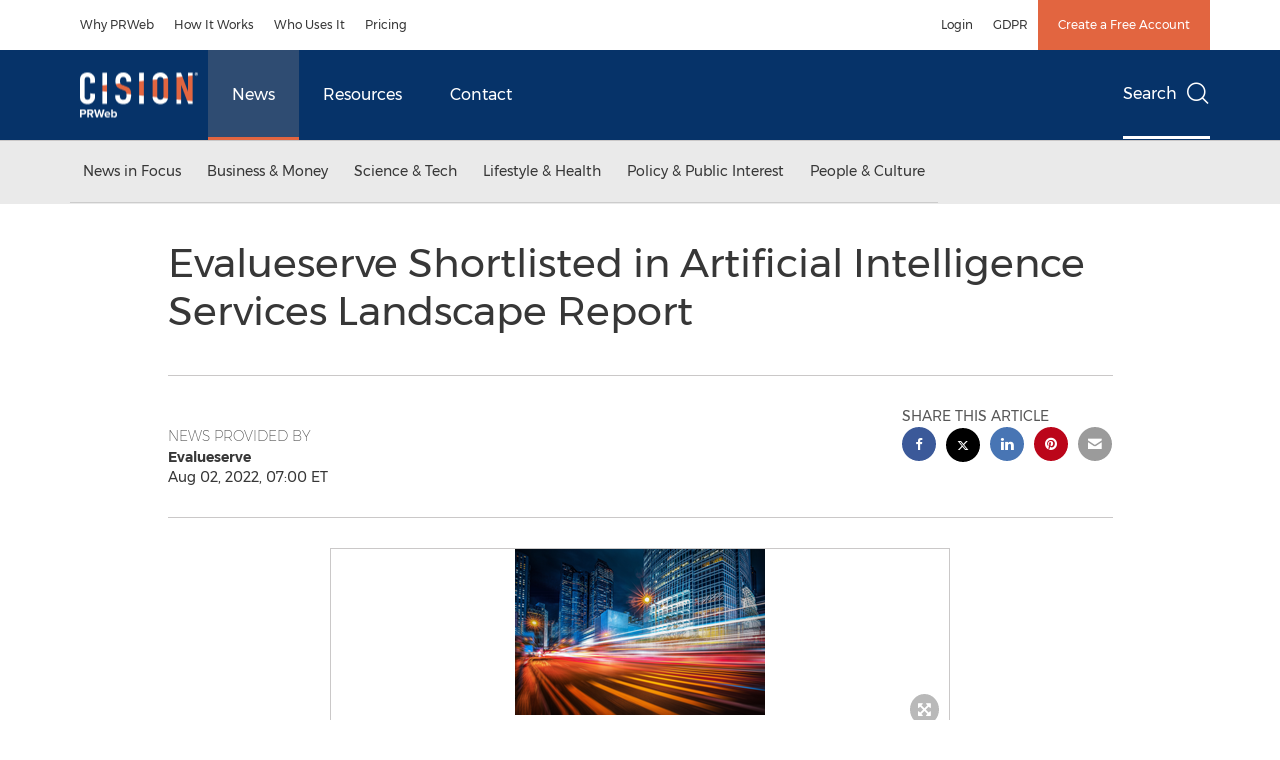

--- FILE ---
content_type: application/javascript; charset=utf-8
request_url: https://cdn.jsdelivr.net/npm/media-chrome/all/+esm
body_size: 54735
content:
/**
 * Bundled by jsDelivr using Rollup v2.79.2 and Terser v5.39.0.
 * Original file: /npm/media-chrome@4.17.2/dist/all.js
 *
 * Do NOT use SRI with dynamically generated files! More information: https://www.jsdelivr.com/using-sri-with-dynamic-files
 */
const e={MEDIA_PLAY_REQUEST:"mediaplayrequest",MEDIA_PAUSE_REQUEST:"mediapauserequest",MEDIA_MUTE_REQUEST:"mediamuterequest",MEDIA_UNMUTE_REQUEST:"mediaunmuterequest",MEDIA_LOOP_REQUEST:"medialooprequest",MEDIA_VOLUME_REQUEST:"mediavolumerequest",MEDIA_SEEK_REQUEST:"mediaseekrequest",MEDIA_AIRPLAY_REQUEST:"mediaairplayrequest",MEDIA_ENTER_FULLSCREEN_REQUEST:"mediaenterfullscreenrequest",MEDIA_EXIT_FULLSCREEN_REQUEST:"mediaexitfullscreenrequest",MEDIA_PREVIEW_REQUEST:"mediapreviewrequest",MEDIA_ENTER_PIP_REQUEST:"mediaenterpiprequest",MEDIA_EXIT_PIP_REQUEST:"mediaexitpiprequest",MEDIA_ENTER_CAST_REQUEST:"mediaentercastrequest",MEDIA_EXIT_CAST_REQUEST:"mediaexitcastrequest",MEDIA_SHOW_TEXT_TRACKS_REQUEST:"mediashowtexttracksrequest",MEDIA_HIDE_TEXT_TRACKS_REQUEST:"mediahidetexttracksrequest",MEDIA_SHOW_SUBTITLES_REQUEST:"mediashowsubtitlesrequest",MEDIA_DISABLE_SUBTITLES_REQUEST:"mediadisablesubtitlesrequest",MEDIA_TOGGLE_SUBTITLES_REQUEST:"mediatogglesubtitlesrequest",MEDIA_PLAYBACK_RATE_REQUEST:"mediaplaybackraterequest",MEDIA_RENDITION_REQUEST:"mediarenditionrequest",MEDIA_AUDIO_TRACK_REQUEST:"mediaaudiotrackrequest",MEDIA_SEEK_TO_LIVE_REQUEST:"mediaseektoliverequest",REGISTER_MEDIA_STATE_RECEIVER:"registermediastatereceiver",UNREGISTER_MEDIA_STATE_RECEIVER:"unregistermediastatereceiver"},t={MEDIA_CHROME_ATTRIBUTES:"mediachromeattributes",MEDIA_CONTROLLER:"mediacontroller"},n={MEDIA_AIRPLAY_UNAVAILABLE:"mediaAirplayUnavailable",MEDIA_AUDIO_TRACK_ENABLED:"mediaAudioTrackEnabled",MEDIA_AUDIO_TRACK_LIST:"mediaAudioTrackList",MEDIA_AUDIO_TRACK_UNAVAILABLE:"mediaAudioTrackUnavailable",MEDIA_BUFFERED:"mediaBuffered",MEDIA_CAST_UNAVAILABLE:"mediaCastUnavailable",MEDIA_CHAPTERS_CUES:"mediaChaptersCues",MEDIA_CURRENT_TIME:"mediaCurrentTime",MEDIA_DURATION:"mediaDuration",MEDIA_ENDED:"mediaEnded",MEDIA_ERROR:"mediaError",MEDIA_ERROR_CODE:"mediaErrorCode",MEDIA_ERROR_MESSAGE:"mediaErrorMessage",MEDIA_FULLSCREEN_UNAVAILABLE:"mediaFullscreenUnavailable",MEDIA_HAS_PLAYED:"mediaHasPlayed",MEDIA_HEIGHT:"mediaHeight",MEDIA_IS_AIRPLAYING:"mediaIsAirplaying",MEDIA_IS_CASTING:"mediaIsCasting",MEDIA_IS_FULLSCREEN:"mediaIsFullscreen",MEDIA_IS_PIP:"mediaIsPip",MEDIA_LOADING:"mediaLoading",MEDIA_MUTED:"mediaMuted",MEDIA_LOOP:"mediaLoop",MEDIA_PAUSED:"mediaPaused",MEDIA_PIP_UNAVAILABLE:"mediaPipUnavailable",MEDIA_PLAYBACK_RATE:"mediaPlaybackRate",MEDIA_PREVIEW_CHAPTER:"mediaPreviewChapter",MEDIA_PREVIEW_COORDS:"mediaPreviewCoords",MEDIA_PREVIEW_IMAGE:"mediaPreviewImage",MEDIA_PREVIEW_TIME:"mediaPreviewTime",MEDIA_RENDITION_LIST:"mediaRenditionList",MEDIA_RENDITION_SELECTED:"mediaRenditionSelected",MEDIA_RENDITION_UNAVAILABLE:"mediaRenditionUnavailable",MEDIA_SEEKABLE:"mediaSeekable",MEDIA_STREAM_TYPE:"mediaStreamType",MEDIA_SUBTITLES_LIST:"mediaSubtitlesList",MEDIA_SUBTITLES_SHOWING:"mediaSubtitlesShowing",MEDIA_TARGET_LIVE_WINDOW:"mediaTargetLiveWindow",MEDIA_TIME_IS_LIVE:"mediaTimeIsLive",MEDIA_VOLUME:"mediaVolume",MEDIA_VOLUME_LEVEL:"mediaVolumeLevel",MEDIA_VOLUME_UNAVAILABLE:"mediaVolumeUnavailable",MEDIA_LANG:"mediaLang",MEDIA_WIDTH:"mediaWidth"},i=Object.entries(n),a=i.reduce(((e,[t,n])=>(e[t]=n.toLowerCase(),e)),{}),s=i.reduce(((e,[t,n])=>(e[t]=n.toLowerCase(),e)),{USER_INACTIVE_CHANGE:"userinactivechange",BREAKPOINTS_CHANGE:"breakpointchange",BREAKPOINTS_COMPUTED:"breakpointscomputed"}),o=Object.entries(s).reduce(((e,[t,n])=>{const i=a[t];return i&&(e[n]=i),e}),{userinactivechange:"userinactive"}),r=Object.entries(a).reduce(((e,[t,n])=>{const i=s[t];return i&&(e[n]=i),e}),{userinactive:"userinactivechange"}),l={SUBTITLES:"subtitles",CAPTIONS:"captions",DESCRIPTIONS:"descriptions",CHAPTERS:"chapters",METADATA:"metadata"},d={DISABLED:"disabled",HIDDEN:"hidden",SHOWING:"showing"},c={MOUSE:"mouse",PEN:"pen",TOUCH:"touch"},h={UNAVAILABLE:"unavailable",UNSUPPORTED:"unsupported"},u={LIVE:"live",ON_DEMAND:"on-demand",UNKNOWN:"unknown"},m={INLINE:"inline",FULLSCREEN:"fullscreen",PICTURE_IN_PICTURE:"picture-in-picture"};var p=Object.freeze({__proto__:null,AttributeToStateChangeEventMap:r,AvailabilityStates:h,MediaStateChangeEvents:s,MediaStateReceiverAttributes:t,MediaUIAttributes:a,MediaUIEvents:e,MediaUIProps:n,PointerTypes:c,ReadyStates:{HAVE_NOTHING:0,HAVE_METADATA:1,HAVE_CURRENT_DATA:2,HAVE_FUTURE_DATA:3,HAVE_ENOUGH_DATA:4},StateChangeEventToAttributeMap:o,StreamTypes:u,TextTrackKinds:l,TextTrackModes:d,VolumeLevels:{HIGH:"high",MEDIUM:"medium",LOW:"low",OFF:"off"},WebkitPresentationModes:m});function v(e){if(e){const{id:t,width:n,height:i}=e;return[t,n,i].filter((e=>null!=e)).join(":")}}function E(e){if(e){const[t,n,i]=e.split(":");return{id:t,width:+n,height:+i}}}function b(e){if(e){const{id:t,kind:n,language:i,label:a}=e;return[t,n,i,a].filter((e=>null!=e)).join(":")}}function g(e){if(e){const[t,n,i,a]=e.split(":");return{id:t,kind:n,language:i,label:a}}}function f(e){return e.replace(/[-_]([a-z])/g,((e,t)=>t.toUpperCase()))}function A(e){return"number"==typeof e&&!Number.isNaN(e)&&Number.isFinite(e)}function k(e){return"string"==typeof e&&(!isNaN(e)&&!isNaN(parseFloat(e)))}const y=e=>new Promise((t=>setTimeout(t,e))),w=[{singular:"hour",plural:"hours"},{singular:"minute",plural:"minutes"},{singular:"second",plural:"seconds"}],I=e=>{if(!A(e))return"";const t=Math.abs(e),n=t!==e,i=new Date(0,0,0,0,0,t,0);return`${[i.getHours(),i.getMinutes(),i.getSeconds()].map(((e,t)=>e&&((e,t)=>`${e} ${1===e?w[t].singular:w[t].plural}`)(e,t))).filter((e=>e)).join(", ")}${n?" remaining":""}`};function T(e,t){let n=!1;e<0&&(n=!0,e=0-e),e=e<0?0:e;let i=Math.floor(e%60),a=Math.floor(e/60%60),s=Math.floor(e/3600);const o=Math.floor(t/60%60),r=Math.floor(t/3600);return(isNaN(e)||e===1/0)&&(s=a=i="0"),s=s>0||r>0?s+":":"",a=((s||o>=10)&&a<10?"0"+a:a)+":",i=i<10?"0"+i:i,(n?"-":"")+s+a+i}const _=Object.freeze({length:0,start(e){const t=e>>>0;if(t>=this.length)throw new DOMException(`Failed to execute 'start' on 'TimeRanges': The index provided (${t}) is greater than or equal to the maximum bound (${this.length}).`);return 0},end(e){const t=e>>>0;if(t>=this.length)throw new DOMException(`Failed to execute 'end' on 'TimeRanges': The index provided (${t}) is greater than or equal to the maximum bound (${this.length}).`);return 0}});var M=Object.freeze({__proto__:null,emptyTimeRanges:_,formatAsTimePhrase:I,formatTime:T,serializeTimeRanges:function(e=_){return Array.from(e).map(((t,n)=>[Number(e.start(n).toFixed(3)),Number(e.end(n).toFixed(3))].join(":"))).join(" ")}});var S;const L={en:{"Start airplay":"Start airplay","Stop airplay":"Stop airplay",Audio:"Audio",Captions:"Captions","Enable captions":"Enable captions","Disable captions":"Disable captions","Start casting":"Start casting","Stop casting":"Stop casting","Enter fullscreen mode":"Enter fullscreen mode","Exit fullscreen mode":"Exit fullscreen mode",Mute:"Mute",Unmute:"Unmute",Loop:"Loop","Enter picture in picture mode":"Enter picture in picture mode","Exit picture in picture mode":"Exit picture in picture mode",Play:"Play",Pause:"Pause","Playback rate":"Playback rate","Playback rate {playbackRate}":"Playback rate {playbackRate}",Quality:"Quality","Seek backward":"Seek backward","Seek forward":"Seek forward",Settings:"Settings",Auto:"Auto","audio player":"audio player","video player":"video player",volume:"volume",seek:"seek","closed captions":"closed captions","current playback rate":"current playback rate","playback time":"playback time","media loading":"media loading",settings:"settings","audio tracks":"audio tracks",quality:"quality",play:"play",pause:"pause",mute:"mute",unmute:"unmute","chapter: {chapterName}":"chapter: {chapterName}",live:"live",Off:"Off","start airplay":"start airplay","stop airplay":"stop airplay","start casting":"start casting","stop casting":"stop casting","enter fullscreen mode":"enter fullscreen mode","exit fullscreen mode":"exit fullscreen mode","enter picture in picture mode":"enter picture in picture mode","exit picture in picture mode":"exit picture in picture mode","seek to live":"seek to live","playing live":"playing live","seek back {seekOffset} seconds":"seek back {seekOffset} seconds","seek forward {seekOffset} seconds":"seek forward {seekOffset} seconds","Network Error":"Network Error","Decode Error":"Decode Error","Source Not Supported":"Source Not Supported","Encryption Error":"Encryption Error","A network error caused the media download to fail.":"A network error caused the media download to fail.","A media error caused playback to be aborted. The media could be corrupt or your browser does not support this format.":"A media error caused playback to be aborted. The media could be corrupt or your browser does not support this format.","An unsupported error occurred. The server or network failed, or your browser does not support this format.":"An unsupported error occurred. The server or network failed, or your browser does not support this format.","The media is encrypted and there are no keys to decrypt it.":"The media is encrypted and there are no keys to decrypt it."}};let C=(null==(S=globalThis.navigator)?void 0:S.language)||"en";const R=(e,t={})=>(e=>{var t,n,i;const[a]=C.split("-");return(null==(t=L[C])?void 0:t[e])||(null==(n=L[a])?void 0:n[e])||(null==(i=L.en)?void 0:i[e])||e})(e).replace(/\{(\w+)\}/g,((e,n)=>n in t?String(t[n]):`{${n}}`));class D{addEventListener(){}removeEventListener(){}dispatchEvent(){return!0}}class x extends D{}class N extends x{constructor(){super(...arguments),this.role=null}}const U={createElement:function(){return new O.HTMLElement},createElementNS:function(){return new O.HTMLElement},addEventListener(){},removeEventListener(){},dispatchEvent:e=>!1},O={ResizeObserver:class{observe(){}unobserve(){}disconnect(){}},document:U,Node:x,Element:N,HTMLElement:class extends N{constructor(){super(...arguments),this.innerHTML=""}get content(){return new O.DocumentFragment}},DocumentFragment:class extends D{},customElements:{get:function(){},define:function(){},whenDefined:function(){}},localStorage:{getItem:e=>null,setItem(e,t){},removeItem(e){}},CustomEvent:function(){},getComputedStyle:function(){},navigator:{languages:[],get userAgent(){return""}},matchMedia:e=>({matches:!1,media:e}),DOMParser:class{parseFromString(e,t){return{body:{textContent:e}}}}},P="global"in globalThis&&(null==globalThis?void 0:globalThis.global)===globalThis||"undefined"==typeof window||void 0===window.customElements,W=Object.keys(O).every((e=>e in globalThis)),H=P&&!W?O:globalThis,B=P&&!W?U:globalThis.document,$=new WeakMap,V=e=>{let t=$.get(e);return t||$.set(e,t=new Set),t},G=new H.ResizeObserver((e=>{for(const t of e)for(const e of V(t.target))e(t)}));function q(e,t){V(e).add(t),G.observe(e)}function F(e,t){const n=V(e);n.delete(t),n.size||G.unobserve(e)}function K(e){const t={};for(const n of e)t[n.name]=n.value;return t}function Q(e){var t;return null!=(t=j(e))?t:X(e,"media-controller")}function j(e){var n;const{MEDIA_CONTROLLER:i}=t,a=e.getAttribute(i);if(a)return null==(n=ee(e))?void 0:n.getElementById(a)}const Z=(e,t,n=".value")=>{const i=e.querySelector(n);i&&(i.textContent=t)},Y=(e,t)=>((e,t)=>{const n=`slot[name="${t}"]`,i=e.shadowRoot.querySelector(n);return i?i.children:[]})(e,t)[0],z=(e,t)=>!(!e||!t)&&(!!(null==e?void 0:e.contains(t))||z(e,t.getRootNode().host)),X=(e,t)=>{if(!e)return null;const n=e.closest(t);return n||X(e.getRootNode().host,t)};function J(e=document){var t;const n=null==e?void 0:e.activeElement;return n?null!=(t=J(n.shadowRoot))?t:n:null}function ee(e){var t;const n=null==(t=null==e?void 0:e.getRootNode)?void 0:t.call(e);return n instanceof ShadowRoot||n instanceof Document?n:null}function te(e,{depth:t=3,checkOpacity:n=!0,checkVisibilityCSS:i=!0}={}){if(e.checkVisibility)return e.checkVisibility({checkOpacity:n,checkVisibilityCSS:i});let a=e;for(;a&&t>0;){const e=getComputedStyle(a);if(n&&"0"===e.opacity||i&&"hidden"===e.visibility||"none"===e.display)return!1;a=a.parentElement,t--}return!0}function ne(e,t){const n=function(e,t){var n,i;let a;for(a of null!=(n=e.querySelectorAll("style:not([media])"))?n:[]){let e;try{e=null==(i=a.sheet)?void 0:i.cssRules}catch{continue}for(const n of null!=e?e:[])if(t(n.selectorText))return n}}(e,(e=>e===t));return n||ie(e,t)}function ie(e,t){var n,i;const a=null!=(n=e.querySelectorAll("style:not([media])"))?n:[],s=null==a?void 0:a[a.length-1];return(null==s?void 0:s.sheet)?(null==s||s.sheet.insertRule(`${t}{}`,s.sheet.cssRules.length),null==(i=s.sheet.cssRules)?void 0:i[s.sheet.cssRules.length-1]):(console.warn("Media Chrome: No style sheet found on style tag of",e),{style:{setProperty:()=>{},removeProperty:()=>"",getPropertyValue:()=>""}})}function ae(e,t,n=Number.NaN){const i=e.getAttribute(t);return null!=i?+i:n}function se(e,t,n){const i=+n;null==n||Number.isNaN(i)?e.hasAttribute(t)&&e.removeAttribute(t):ae(e,t,void 0)!==i&&e.setAttribute(t,`${i}`)}function oe(e,t){return e.hasAttribute(t)}function re(e,t,n){null!=n?oe(e,t)!=n&&e.toggleAttribute(t,n):e.hasAttribute(t)&&e.removeAttribute(t)}function le(e,t,n=null){var i;return null!=(i=e.getAttribute(t))?i:n}function de(e,t,n){if(null==n)return void(e.hasAttribute(t)&&e.removeAttribute(t));const i=`${n}`;le(e,t,void 0)!==i&&e.setAttribute(t,i)}var ce,he=(e,t,n)=>{if(!t.has(e))throw TypeError("Cannot "+n)},ue=(e,t,n)=>(he(e,t,"read from private field"),n?n.call(e):t.get(e)),me=(e,t,n,i)=>(he(e,t,"write to private field"),i?i.call(e,n):t.set(e,n),n);class pe extends H.HTMLElement{constructor(){if(super(),((e,t,n)=>{if(t.has(e))throw TypeError("Cannot add the same private member more than once");t instanceof WeakSet?t.add(e):t.set(e,n)})(this,ce,void 0),!this.shadowRoot){this.attachShadow(this.constructor.shadowRootOptions);const e=K(this.attributes);this.shadowRoot.innerHTML=this.constructor.getTemplateHTML(e)}}static get observedAttributes(){return[t.MEDIA_CONTROLLER,a.MEDIA_PAUSED]}attributeChangedCallback(e,n,i){var a,s,o,r,l;e===t.MEDIA_CONTROLLER&&(n&&(null==(s=null==(a=ue(this,ce))?void 0:a.unassociateElement)||s.call(a,this),me(this,ce,null)),i&&this.isConnected&&(me(this,ce,null==(o=this.getRootNode())?void 0:o.getElementById(i)),null==(l=null==(r=ue(this,ce))?void 0:r.associateElement)||l.call(r,this)))}connectedCallback(){var e,n,i,a;this.tabIndex=-1,this.setAttribute("aria-hidden","true"),me(this,ce,function(e){var n;const i=e.getAttribute(t.MEDIA_CONTROLLER);if(i)return null==(n=e.getRootNode())?void 0:n.getElementById(i);return X(e,"media-controller")}(this)),this.getAttribute(t.MEDIA_CONTROLLER)&&(null==(n=null==(e=ue(this,ce))?void 0:e.associateElement)||n.call(e,this)),null==(i=ue(this,ce))||i.addEventListener("pointerdown",this),null==(a=ue(this,ce))||a.addEventListener("click",this)}disconnectedCallback(){var e,n,i,a;this.getAttribute(t.MEDIA_CONTROLLER)&&(null==(n=null==(e=ue(this,ce))?void 0:e.unassociateElement)||n.call(e,this)),null==(i=ue(this,ce))||i.removeEventListener("pointerdown",this),null==(a=ue(this,ce))||a.removeEventListener("click",this),me(this,ce,null)}handleEvent(e){var t;const n=null==(t=e.composedPath())?void 0:t[0];if(["video","media-controller"].includes(null==n?void 0:n.localName))if("pointerdown"===e.type)this._pointerType=e.pointerType;else if("click"===e.type){const{clientX:t,clientY:n}=e,{left:i,top:a,width:s,height:o}=this.getBoundingClientRect(),r=t-i,l=n-a;if(r<0||l<0||r>s||l>o||0===s&&0===o)return;const d=this._pointerType||"mouse";if(this._pointerType=void 0,d===c.TOUCH)return void this.handleTap(e);if(d===c.MOUSE||d===c.PEN)return void this.handleMouseClick(e)}}get mediaPaused(){return oe(this,a.MEDIA_PAUSED)}set mediaPaused(e){re(this,a.MEDIA_PAUSED,e)}handleTap(e){}handleMouseClick(t){const n=this.mediaPaused?e.MEDIA_PLAY_REQUEST:e.MEDIA_PAUSE_REQUEST;this.dispatchEvent(new H.CustomEvent(n,{composed:!0,bubbles:!0}))}}ce=new WeakMap,pe.shadowRootOptions={mode:"open"},pe.getTemplateHTML=function(e){return"\n    <style>\n      :host {\n        display: var(--media-control-display, var(--media-gesture-receiver-display, inline-block));\n        box-sizing: border-box;\n      }\n    </style>\n  "},H.customElements.get("media-gesture-receiver")||H.customElements.define("media-gesture-receiver",pe);var ve,Ee,be,ge,fe,Ae,ke,ye,we,Ie,Te,_e,Me,Se,Le,Ce,Re,De,xe,Ne=pe,Ue=(e,t,n)=>{if(!t.has(e))throw TypeError("Cannot "+n)},Oe=(e,t,n)=>(Ue(e,t,"read from private field"),n?n.call(e):t.get(e)),Pe=(e,t,n)=>{if(t.has(e))throw TypeError("Cannot add the same private member more than once");t instanceof WeakSet?t.add(e):t.set(e,n)},We=(e,t,n,i)=>(Ue(e,t,"write to private field"),i?i.call(e,n):t.set(e,n),n),He=(e,t,n)=>(Ue(e,t,"access private method"),n);const Be={AUDIO:"audio",AUTOHIDE:"autohide",BREAKPOINTS:"breakpoints",GESTURES_DISABLED:"gesturesdisabled",KEYBOARD_CONTROL:"keyboardcontrol",NO_AUTOHIDE:"noautohide",USER_INACTIVE:"userinactive",AUTOHIDE_OVER_CONTROLS:"autohideovercontrols"};const $e=Object.values(a);function Ve(e,t){var n;if(!e.isConnected)return;const i=function(e){const t=e.split(/\s+/);return Object.fromEntries(t.map((e=>e.split(":"))))}(null!=(n=e.getAttribute(Be.BREAKPOINTS))?n:"sm:384 md:576 lg:768 xl:960"),a=function(e,t){return Object.keys(e).filter((n=>t>=parseInt(e[n])))}(i,t);let o=!1;if(Object.keys(i).forEach((t=>{a.includes(t)?e.hasAttribute(`breakpoint${t}`)||(e.setAttribute(`breakpoint${t}`,""),o=!0):e.hasAttribute(`breakpoint${t}`)&&(e.removeAttribute(`breakpoint${t}`),o=!0)})),o){const t=new CustomEvent(s.BREAKPOINTS_CHANGE,{detail:a});e.dispatchEvent(t)}e.breakpointsComputed||(e.breakpointsComputed=!0,e.dispatchEvent(new CustomEvent(s.BREAKPOINTS_COMPUTED,{bubbles:!0,composed:!0})))}class Ge extends H.HTMLElement{constructor(){if(super(),Pe(this,Ae),Pe(this,Ie),Pe(this,_e),Pe(this,Se),Pe(this,Ce),Pe(this,De),Pe(this,ve,0),Pe(this,Ee,null),Pe(this,be,null),Pe(this,ge,void 0),this.breakpointsComputed=!1,Pe(this,fe,new MutationObserver(He(this,Ae,ke).bind(this))),Pe(this,ye,!1),Pe(this,we,(e=>{Oe(this,ye)||(setTimeout((()=>{!function(e){Ve(e.target,e.contentRect.width)}(e),We(this,ye,!1)}),0),We(this,ye,!0))})),!this.shadowRoot){this.attachShadow(this.constructor.shadowRootOptions);const e=K(this.attributes),t=this.constructor.getTemplateHTML(e);this.shadowRoot.setHTMLUnsafe?this.shadowRoot.setHTMLUnsafe(t):this.shadowRoot.innerHTML=t}const e=this.querySelector(":scope > slot[slot=media]");e&&e.addEventListener("slotchange",(()=>{e.assignedElements({flatten:!0}).length?this.handleMediaUpdated(this.media):Oe(this,Ee)&&this.mediaUnsetCallback(Oe(this,Ee))}))}static get observedAttributes(){return[Be.AUTOHIDE,Be.GESTURES_DISABLED].concat($e).filter((e=>![a.MEDIA_RENDITION_LIST,a.MEDIA_AUDIO_TRACK_LIST,a.MEDIA_CHAPTERS_CUES,a.MEDIA_WIDTH,a.MEDIA_HEIGHT,a.MEDIA_ERROR,a.MEDIA_ERROR_MESSAGE].includes(e)))}attributeChangedCallback(e,t,n){e.toLowerCase()==Be.AUTOHIDE&&(this.autohide=n)}get media(){let e=this.querySelector(":scope > [slot=media]");return"SLOT"==(null==e?void 0:e.nodeName)&&(e=e.assignedElements({flatten:!0})[0]),e}async handleMediaUpdated(e){e&&(We(this,Ee,e),e.localName.includes("-")&&await H.customElements.whenDefined(e.localName),this.mediaSetCallback(e))}connectedCallback(){var e;Oe(this,fe).observe(this,{childList:!0,subtree:!0}),q(this,Oe(this,we));const t=null!=this.getAttribute(Be.AUDIO),n=R(t?"audio player":"video player");this.setAttribute("role","region"),this.setAttribute("aria-label",n),this.handleMediaUpdated(this.media),this.setAttribute(Be.USER_INACTIVE,""),Ve(this,this.getBoundingClientRect().width),this.addEventListener("pointerdown",this),this.addEventListener("pointermove",this),this.addEventListener("pointerup",this),this.addEventListener("mouseleave",this),this.addEventListener("keyup",this),null==(e=H.window)||e.addEventListener("mouseup",this)}disconnectedCallback(){var e;Oe(this,fe).disconnect(),F(this,Oe(this,we)),this.media&&this.mediaUnsetCallback(this.media),null==(e=H.window)||e.removeEventListener("mouseup",this)}mediaSetCallback(e){}mediaUnsetCallback(e){We(this,Ee,null)}handleEvent(e){switch(e.type){case"pointerdown":We(this,ve,e.timeStamp);break;case"pointermove":He(this,Ie,Te).call(this,e);break;case"pointerup":He(this,_e,Me).call(this,e);break;case"mouseleave":He(this,Se,Le).call(this);break;case"mouseup":this.removeAttribute(Be.KEYBOARD_CONTROL);break;case"keyup":He(this,De,xe).call(this),this.setAttribute(Be.KEYBOARD_CONTROL,"")}}set autohide(e){const t=Number(e);We(this,ge,isNaN(t)?0:t)}get autohide(){return(void 0===Oe(this,ge)?2:Oe(this,ge)).toString()}get breakpoints(){return le(this,Be.BREAKPOINTS)}set breakpoints(e){de(this,Be.BREAKPOINTS,e)}get audio(){return oe(this,Be.AUDIO)}set audio(e){re(this,Be.AUDIO,e)}get gesturesDisabled(){return oe(this,Be.GESTURES_DISABLED)}set gesturesDisabled(e){re(this,Be.GESTURES_DISABLED,e)}get keyboardControl(){return oe(this,Be.KEYBOARD_CONTROL)}set keyboardControl(e){re(this,Be.KEYBOARD_CONTROL,e)}get noAutohide(){return oe(this,Be.NO_AUTOHIDE)}set noAutohide(e){re(this,Be.NO_AUTOHIDE,e)}get autohideOverControls(){return oe(this,Be.AUTOHIDE_OVER_CONTROLS)}set autohideOverControls(e){re(this,Be.AUTOHIDE_OVER_CONTROLS,e)}get userInteractive(){return oe(this,Be.USER_INACTIVE)}set userInteractive(e){re(this,Be.USER_INACTIVE,e)}}ve=new WeakMap,Ee=new WeakMap,be=new WeakMap,ge=new WeakMap,fe=new WeakMap,Ae=new WeakSet,ke=function(e){const t=this.media;for(const n of e){if("childList"!==n.type)continue;const e=n.removedNodes;for(const i of e){if("media"!=i.slot||n.target!=this)continue;let e=n.previousSibling&&n.previousSibling.previousElementSibling;if(e&&t){let t="media"!==e.slot;for(;null!==(e=e.previousSibling);)"media"==e.slot&&(t=!1);t&&this.mediaUnsetCallback(i)}else this.mediaUnsetCallback(i)}if(t)for(const e of n.addedNodes)e===t&&this.handleMediaUpdated(t)}},ye=new WeakMap,we=new WeakMap,Ie=new WeakSet,Te=function(e){if("mouse"!==e.pointerType){const t=250;if(e.timeStamp-Oe(this,ve)<t)return}He(this,Ce,Re).call(this),clearTimeout(Oe(this,be));const t=this.hasAttribute(Be.AUTOHIDE_OVER_CONTROLS);([this,this.media].includes(e.target)||t)&&He(this,De,xe).call(this)},_e=new WeakSet,Me=function(e){if("touch"===e.pointerType){const t=!this.hasAttribute(Be.USER_INACTIVE);[this,this.media].includes(e.target)&&t?He(this,Se,Le).call(this):He(this,De,xe).call(this)}else e.composedPath().some((e=>["media-play-button","media-fullscreen-button"].includes(null==e?void 0:e.localName)))&&He(this,De,xe).call(this)},Se=new WeakSet,Le=function(){if(Oe(this,ge)<0)return;if(this.hasAttribute(Be.USER_INACTIVE))return;this.setAttribute(Be.USER_INACTIVE,"");const e=new H.CustomEvent(s.USER_INACTIVE_CHANGE,{composed:!0,bubbles:!0,detail:!0});this.dispatchEvent(e)},Ce=new WeakSet,Re=function(){if(!this.hasAttribute(Be.USER_INACTIVE))return;this.removeAttribute(Be.USER_INACTIVE);const e=new H.CustomEvent(s.USER_INACTIVE_CHANGE,{composed:!0,bubbles:!0,detail:!1});this.dispatchEvent(e)},De=new WeakSet,xe=function(){He(this,Ce,Re).call(this),clearTimeout(Oe(this,be));const e=parseInt(this.autohide);e<0||We(this,be,setTimeout((()=>{He(this,Se,Le).call(this)}),1e3*e))},Ge.shadowRootOptions={mode:"open"},Ge.getTemplateHTML=function(e){return`\n    <style>\n      \n      :host([${a.MEDIA_IS_FULLSCREEN}]) ::slotted([slot=media]) {\n        outline: none;\n      }\n\n      :host {\n        box-sizing: border-box;\n        position: relative;\n        display: inline-block;\n        line-height: 0;\n        background-color: var(--media-background-color, #000);\n        overflow: hidden;\n      }\n\n      :host(:not([${Be.AUDIO}])) [part~=layer]:not([part~=media-layer]) {\n        position: absolute;\n        top: 0;\n        left: 0;\n        bottom: 0;\n        right: 0;\n        display: flex;\n        flex-flow: column nowrap;\n        align-items: start;\n        pointer-events: none;\n        background: none;\n      }\n\n      slot[name=media] {\n        display: var(--media-slot-display, contents);\n      }\n\n      \n      :host([${Be.AUDIO}]) slot[name=media] {\n        display: var(--media-slot-display, none);\n      }\n\n      \n      :host([${Be.AUDIO}]) [part~=layer][part~=gesture-layer] {\n        height: 0;\n        display: block;\n      }\n\n      \n      :host(:not([${Be.AUDIO}])[${Be.GESTURES_DISABLED}]) ::slotted([slot=gestures-chrome]),\n          :host(:not([${Be.AUDIO}])[${Be.GESTURES_DISABLED}]) media-gesture-receiver[slot=gestures-chrome] {\n        display: none;\n      }\n\n      \n      ::slotted(:not([slot=media]):not([slot=poster]):not(media-loading-indicator):not([role=dialog]):not([hidden])) {\n        pointer-events: auto;\n      }\n\n      :host(:not([${Be.AUDIO}])) *[part~=layer][part~=centered-layer] {\n        align-items: center;\n        justify-content: center;\n      }\n\n      :host(:not([${Be.AUDIO}])) ::slotted(media-gesture-receiver[slot=gestures-chrome]),\n      :host(:not([${Be.AUDIO}])) media-gesture-receiver[slot=gestures-chrome] {\n        align-self: stretch;\n        flex-grow: 1;\n      }\n\n      slot[name=middle-chrome] {\n        display: inline;\n        flex-grow: 1;\n        pointer-events: none;\n        background: none;\n      }\n\n      \n      ::slotted([slot=media]),\n      ::slotted([slot=poster]) {\n        width: 100%;\n        height: 100%;\n      }\n\n      \n      :host(:not([${Be.AUDIO}])) .spacer {\n        flex-grow: 1;\n      }\n\n      \n      :host(:-webkit-full-screen) {\n        \n        width: 100% !important;\n        height: 100% !important;\n      }\n\n      \n      ::slotted(:not([slot=media]):not([slot=poster]):not([${Be.NO_AUTOHIDE}]):not([hidden]):not([role=dialog])) {\n        opacity: 1;\n        transition: var(--media-control-transition-in, opacity 0.25s);\n      }\n\n      \n      :host([${Be.USER_INACTIVE}]:not([${a.MEDIA_PAUSED}]):not([${a.MEDIA_IS_AIRPLAYING}]):not([${a.MEDIA_IS_CASTING}]):not([${Be.AUDIO}])) ::slotted(:not([slot=media]):not([slot=poster]):not([${Be.NO_AUTOHIDE}]):not([role=dialog])) {\n        opacity: 0;\n        transition: var(--media-control-transition-out, opacity 1s);\n      }\n\n      :host([${Be.USER_INACTIVE}]:not([${Be.NO_AUTOHIDE}]):not([${a.MEDIA_PAUSED}]):not([${a.MEDIA_IS_CASTING}]):not([${Be.AUDIO}])) ::slotted([slot=media]) {\n        cursor: none;\n      }\n\n      :host([${Be.USER_INACTIVE}][${Be.AUTOHIDE_OVER_CONTROLS}]:not([${Be.NO_AUTOHIDE}]):not([${a.MEDIA_PAUSED}]):not([${a.MEDIA_IS_CASTING}]):not([${Be.AUDIO}])) * {\n        --media-cursor: none;\n        cursor: none;\n      }\n\n\n      ::slotted(media-control-bar)  {\n        align-self: stretch;\n      }\n\n      \n      :host(:not([${Be.AUDIO}])[${a.MEDIA_HAS_PLAYED}]) slot[name=poster] {\n        display: none;\n      }\n\n      ::slotted([role=dialog]) {\n        width: 100%;\n        height: 100%;\n        align-self: center;\n      }\n\n      ::slotted([role=menu]) {\n        align-self: end;\n      }\n    </style>\n\n    <slot name="media" part="layer media-layer"></slot>\n    <slot name="poster" part="layer poster-layer"></slot>\n    <slot name="gestures-chrome" part="layer gesture-layer">\n      <media-gesture-receiver slot="gestures-chrome">\n        <template shadowrootmode="${Ne.shadowRootOptions.mode}">\n          ${Ne.getTemplateHTML({})}\n        </template>\n      </media-gesture-receiver>\n    </slot>\n    <span part="layer vertical-layer">\n      <slot name="top-chrome" part="top chrome"></slot>\n      <slot name="middle-chrome" part="middle chrome"></slot>\n      <slot name="centered-chrome" part="layer centered-layer center centered chrome"></slot>\n      \n      <slot part="bottom chrome"></slot>\n    </span>\n    <slot name="dialog" part="layer dialog-layer"></slot>\n  `},H.customElements.get("media-container")||H.customElements.define("media-container",Ge);var qe,Fe,Ke,Qe,je,Ze,Ye=Ge,ze=(e,t,n)=>{if(!t.has(e))throw TypeError("Cannot "+n)},Xe=(e,t,n)=>(ze(e,t,"read from private field"),n?n.call(e):t.get(e)),Je=(e,t,n)=>{if(t.has(e))throw TypeError("Cannot add the same private member more than once");t instanceof WeakSet?t.add(e):t.set(e,n)},et=(e,t,n,i)=>(ze(e,t,"write to private field"),i?i.call(e,n):t.set(e,n),n);class tt{constructor(e,t,{defaultValue:n}={defaultValue:void 0}){Je(this,je),Je(this,qe,void 0),Je(this,Fe,void 0),Je(this,Ke,void 0),Je(this,Qe,new Set),et(this,qe,e),et(this,Fe,t),et(this,Ke,new Set(n))}[Symbol.iterator](){return Xe(this,je,Ze).values()}get length(){return Xe(this,je,Ze).size}get value(){var e;return null!=(e=[...Xe(this,je,Ze)].join(" "))?e:""}set value(e){var t;e!==this.value&&(et(this,Qe,new Set),this.add(...null!=(t=null==e?void 0:e.split(" "))?t:[]))}toString(){return this.value}item(e){return[...Xe(this,je,Ze)][e]}values(){return Xe(this,je,Ze).values()}forEach(e,t){Xe(this,je,Ze).forEach(e,t)}add(...e){var t,n;e.forEach((e=>Xe(this,Qe).add(e))),(""!==this.value||(null==(t=Xe(this,qe))?void 0:t.hasAttribute(`${Xe(this,Fe)}`)))&&(null==(n=Xe(this,qe))||n.setAttribute(`${Xe(this,Fe)}`,`${this.value}`))}remove(...e){var t;e.forEach((e=>Xe(this,Qe).delete(e))),null==(t=Xe(this,qe))||t.setAttribute(`${Xe(this,Fe)}`,`${this.value}`)}contains(e){return Xe(this,je,Ze).has(e)}toggle(e,t){return void 0!==t?t?(this.add(e),!0):(this.remove(e),!1):this.contains(e)?(this.remove(e),!1):(this.add(e),!0)}replace(e,t){return this.remove(e),this.add(t),e===t}}qe=new WeakMap,Fe=new WeakMap,Ke=new WeakMap,Qe=new WeakMap,je=new WeakSet,Ze=function(){return Xe(this,Qe).size?Xe(this,Qe):Xe(this,Ke)};const nt=(e="")=>{const[t,n,i]=e.split(":"),a=i?decodeURIComponent(i):void 0;return{kind:"cc"===t?l.CAPTIONS:l.SUBTITLES,language:n,label:a}},it=(e="",t={})=>((e="")=>e.split(/\s+/))(e).map((e=>{const n=nt(e);return{...t,...n}})),at=e=>e?Array.isArray(e)?e.map((e=>"string"==typeof e?nt(e):e)):"string"==typeof e?it(e):[e]:[],st=({kind:e,label:t,language:n}={kind:"subtitles"})=>t?`${"captions"===e?"cc":"sb"}:${n}:${encodeURIComponent(t)}`:n,ot=(e=[])=>Array.prototype.map.call(e,st).join(" "),rt=e=>{const t=Object.entries(e).map((([e,t])=>((e,t)=>n=>n[e]===t)(e,t)));return e=>t.every((t=>t(e)))},lt=(e,t=[],n=[])=>{const i=at(n).map(rt);Array.from(t).filter((e=>i.some((t=>t(e))))).forEach((t=>{t.mode=e}))},dt=(e,t=()=>!0)=>{if(!(null==e?void 0:e.textTracks))return[];const n="function"==typeof t?t:rt(t);return Array.from(e.textTracks).filter(n)},ct=e=>{var t;return!!(null==(t=e.mediaSubtitlesShowing)?void 0:t.length)||e.hasAttribute(a.MEDIA_SUBTITLES_SHOWING)},ht="exitFullscreen"in B?"exitFullscreen":"webkitExitFullscreen"in B?"webkitExitFullscreen":"webkitCancelFullScreen"in B?"webkitCancelFullScreen":void 0,ut="fullscreenElement"in B?"fullscreenElement":"webkitFullscreenElement"in B?"webkitFullscreenElement":void 0,mt=e=>{var t;const{media:n,documentElement:i,fullscreenElement:a=n}=e;if(!n||!i)return!1;const s=(e=>{const{documentElement:t,media:n}=e,i=null==t?void 0:t[ut];return!i&&"webkitDisplayingFullscreen"in n&&"webkitPresentationMode"in n&&n.webkitDisplayingFullscreen&&n.webkitPresentationMode===m.FULLSCREEN?n:i})(e);if(!s)return!1;if(s===a||s===n)return!0;if(s.localName.includes("-")){let e=s.shadowRoot;if(!(ut in e))return z(s,a);for(;null==e?void 0:e[ut];){if(e[ut]===a)return!0;e=null==(t=e[ut])?void 0:t.shadowRoot}}return!1},pt="fullscreenEnabled"in B?"fullscreenEnabled":"webkitFullscreenEnabled"in B?"webkitFullscreenEnabled":void 0;let vt;const Et=()=>{var e,t;return vt||(vt=null==(t=null==(e=B)?void 0:e.createElement)?void 0:t.call(e,"video"),vt)},bt=(e,t)=>new Promise((n=>{e.addEventListener("volumechange",(()=>n(!0)),{signal:t})})),gt=async(e,t)=>{for(let n=0;n<10;n++){if(e.volume===t)return!1;await y(10)}return e.volume!==t},ft=/.*Version\/.*Safari\/.*/.test(H.navigator.userAgent),At=(e=Et())=>(!H.matchMedia("(display-mode: standalone)").matches||!ft)&&"function"==typeof(null==e?void 0:e.requestPictureInPicture),kt=(e=Et())=>(e=>{const{documentElement:t,media:n}=e;return!!(null==t?void 0:t[pt])||n&&"webkitSupportsFullscreen"in n})({documentElement:B,media:e}),yt=kt(),wt=At(),It=!!H.WebKitPlaybackTargetAvailabilityEvent,Tt=!!H.chrome,_t=e=>dt(e.media,(e=>[l.SUBTITLES,l.CAPTIONS].includes(e.kind))).sort(((e,t)=>e.kind>=t.kind?1:-1)),Mt=e=>dt(e.media,(e=>e.mode===d.SHOWING&&[l.SUBTITLES,l.CAPTIONS].includes(e.kind))),St=(e,t)=>{const n=_t(e),i=Mt(e),a=!!i.length;if(n.length)if(!1===t||a&&!0!==t)lt(d.DISABLED,n,i);else if(!0===t||!a&&!1!==t){let t=n[0];const{options:a}=e;if(!(null==a?void 0:a.noSubtitlesLangPref)){const e=globalThis.localStorage.getItem("media-chrome-pref-subtitles-lang"),i=e?[e,...globalThis.navigator.languages]:globalThis.navigator.languages,a=n.filter((e=>i.some((t=>e.language.toLowerCase().startsWith(t.split("-")[0]))))).sort(((e,t)=>i.findIndex((t=>e.language.toLowerCase().startsWith(t.split("-")[0])))-i.findIndex((e=>t.language.toLowerCase().startsWith(e.split("-")[0])))));a[0]&&(t=a[0])}const{language:s,label:o,kind:r}=t;lt(d.DISABLED,n,i),lt(d.SHOWING,n,[{language:s,label:o,kind:r}])}},Lt=(e,t)=>e===t||null!=e&&null!=t&&(typeof e==typeof t&&(!("number"!=typeof e||!Number.isNaN(e)||!Number.isNaN(t))||"object"==typeof e&&(Array.isArray(e)?Ct(e,t):Object.entries(e).every((([e,n])=>e in t&&Lt(n,t[e])))))),Ct=(e,t)=>{const n=Array.isArray(e),i=Array.isArray(t);return n===i&&(!n&&!i||e.length===t.length&&e.every(((e,n)=>Lt(e,t[n]))))},Rt=Object.values(u);let Dt;const xt=(async(e=Et())=>{if(!e)return!1;const t=e.volume;e.volume=t/2+.1;const n=new AbortController,i=await Promise.race([bt(e,n.signal),gt(e,t)]);return n.abort(),i})().then((e=>(Dt=e,Dt))),Nt=new H.DOMParser,Ut=e=>e&&Nt.parseFromString(e,"text/html").body.textContent||e,Ot={mediaError:{get(e,t){const{media:n}=e;if("playing"!==(null==t?void 0:t.type))return null==n?void 0:n.error},mediaEvents:["emptied","error","playing"]},mediaErrorCode:{get(e,t){var n;const{media:i}=e;if("playing"!==(null==t?void 0:t.type))return null==(n=null==i?void 0:i.error)?void 0:n.code},mediaEvents:["emptied","error","playing"]},mediaErrorMessage:{get(e,t){var n,i;const{media:a}=e;if("playing"!==(null==t?void 0:t.type))return null!=(i=null==(n=null==a?void 0:a.error)?void 0:n.message)?i:""},mediaEvents:["emptied","error","playing"]},mediaWidth:{get(e){var t;const{media:n}=e;return null!=(t=null==n?void 0:n.videoWidth)?t:0},mediaEvents:["resize"]},mediaHeight:{get(e){var t;const{media:n}=e;return null!=(t=null==n?void 0:n.videoHeight)?t:0},mediaEvents:["resize"]},mediaPaused:{get(e){var t;const{media:n}=e;return null==(t=null==n?void 0:n.paused)||t},set(e,t){var n;const{media:i}=t;i&&(e?i.pause():null==(n=i.play())||n.catch((()=>{})))},mediaEvents:["play","playing","pause","emptied"]},mediaHasPlayed:{get(e,t){const{media:n}=e;return!!n&&(t?"playing"===t.type:!n.paused)},mediaEvents:["playing","emptied"]},mediaEnded:{get(e){var t;const{media:n}=e;return null!=(t=null==n?void 0:n.ended)&&t},mediaEvents:["seeked","ended","emptied"]},mediaPlaybackRate:{get(e){var t;const{media:n}=e;return null!=(t=null==n?void 0:n.playbackRate)?t:1},set(e,t){const{media:n}=t;n&&Number.isFinite(+e)&&(n.playbackRate=+e)},mediaEvents:["ratechange","loadstart"]},mediaMuted:{get(e){var t;const{media:n}=e;return null!=(t=null==n?void 0:n.muted)&&t},set(e,t){const{media:n,options:{noMutedPref:i}={}}=t;if(n){n.muted=e;try{const t=null!==H.localStorage.getItem("media-chrome-pref-muted"),a=n.hasAttribute("muted");if(i)return void(t&&H.localStorage.removeItem("media-chrome-pref-muted"));if(a&&!t)return;H.localStorage.setItem("media-chrome-pref-muted",e?"true":"false")}catch(e){console.debug("Error setting muted pref",e)}}},mediaEvents:["volumechange"],stateOwnersUpdateHandlers:[(e,t)=>{const{options:{noMutedPref:n}}=t,{media:i}=t;if(i&&!i.muted&&!n)try{const n="true"===H.localStorage.getItem("media-chrome-pref-muted");Ot.mediaMuted.set(n,t),e(n)}catch(e){console.debug("Error getting muted pref",e)}}]},mediaLoop:{get(e){const{media:t}=e;return null==t?void 0:t.loop},set(e,t){const{media:n}=t;n&&(n.loop=e)},mediaEvents:["medialooprequest"]},mediaVolume:{get(e){var t;const{media:n}=e;return null!=(t=null==n?void 0:n.volume)?t:1},set(e,t){const{media:n,options:{noVolumePref:i}={}}=t;if(n){try{null==e?H.localStorage.removeItem("media-chrome-pref-volume"):n.hasAttribute("muted")||i||H.localStorage.setItem("media-chrome-pref-volume",e.toString())}catch(e){console.debug("Error setting volume pref",e)}Number.isFinite(+e)&&(n.volume=+e)}},mediaEvents:["volumechange"],stateOwnersUpdateHandlers:[(e,t)=>{const{options:{noVolumePref:n}}=t;if(!n)try{const{media:n}=t;if(!n)return;const i=H.localStorage.getItem("media-chrome-pref-volume");if(null==i)return;Ot.mediaVolume.set(+i,t),e(+i)}catch(e){console.debug("Error getting volume pref",e)}}]},mediaVolumeLevel:{get(e){const{media:t}=e;return void 0===(null==t?void 0:t.volume)?"high":t.muted||0===t.volume?"off":t.volume<.5?"low":t.volume<.75?"medium":"high"},mediaEvents:["volumechange"]},mediaCurrentTime:{get(e){var t;const{media:n}=e;return null!=(t=null==n?void 0:n.currentTime)?t:0},set(e,t){const{media:n}=t;n&&A(e)&&(n.currentTime=e)},mediaEvents:["timeupdate","loadedmetadata"]},mediaDuration:{get(e){const{media:t,options:{defaultDuration:n}={}}=e;return!n||t&&t.duration&&!Number.isNaN(t.duration)&&Number.isFinite(t.duration)?Number.isFinite(null==t?void 0:t.duration)?t.duration:Number.NaN:n},mediaEvents:["durationchange","loadedmetadata","emptied"]},mediaLoading:{get(e){const{media:t}=e;return(null==t?void 0:t.readyState)<3},mediaEvents:["waiting","playing","emptied"]},mediaSeekable:{get(e){var t;const{media:n}=e;if(!(null==(t=null==n?void 0:n.seekable)?void 0:t.length))return;const i=n.seekable.start(0),a=n.seekable.end(n.seekable.length-1);return i||a?[Number(i.toFixed(3)),Number(a.toFixed(3))]:void 0},mediaEvents:["loadedmetadata","emptied","progress","seekablechange"]},mediaBuffered:{get(e){var t;const{media:n}=e,i=null!=(t=null==n?void 0:n.buffered)?t:[];return Array.from(i).map(((e,t)=>[Number(i.start(t).toFixed(3)),Number(i.end(t).toFixed(3))]))},mediaEvents:["progress","emptied"]},mediaStreamType:{get(e){const{media:t,options:{defaultStreamType:n}={}}=e,i=[u.LIVE,u.ON_DEMAND].includes(n)?n:void 0;if(!t)return i;const{streamType:a}=t;if(Rt.includes(a))return a===u.UNKNOWN?i:a;const s=t.duration;return s===1/0?u.LIVE:Number.isFinite(s)?u.ON_DEMAND:i},mediaEvents:["emptied","durationchange","loadedmetadata","streamtypechange"]},mediaTargetLiveWindow:{get(e){const{media:t}=e;if(!t)return Number.NaN;const{targetLiveWindow:n}=t,i=Ot.mediaStreamType.get(e);return null!=n&&!Number.isNaN(n)||i!==u.LIVE?n:0},mediaEvents:["emptied","durationchange","loadedmetadata","streamtypechange","targetlivewindowchange"]},mediaTimeIsLive:{get(e){const{media:t,options:{liveEdgeOffset:n=10}={}}=e;if(!t)return!1;if("number"==typeof t.liveEdgeStart)return!Number.isNaN(t.liveEdgeStart)&&t.currentTime>=t.liveEdgeStart;if(!(Ot.mediaStreamType.get(e)===u.LIVE))return!1;const i=t.seekable;if(!i)return!0;if(!i.length)return!1;const a=i.end(i.length-1)-n;return t.currentTime>=a},mediaEvents:["playing","timeupdate","progress","waiting","emptied"]},mediaSubtitlesList:{get:e=>_t(e).map((({kind:e,label:t,language:n})=>({kind:e,label:t,language:n}))),mediaEvents:["loadstart"],textTracksEvents:["addtrack","removetrack"]},mediaSubtitlesShowing:{get:e=>Mt(e).map((({kind:e,label:t,language:n})=>({kind:e,label:t,language:n}))),mediaEvents:["loadstart"],textTracksEvents:["addtrack","removetrack","change"],stateOwnersUpdateHandlers:[(e,t)=>{var n,i;const{media:a,options:s}=t;if(!a)return;const o=e=>{var n;if(!s.defaultSubtitles)return;e&&![l.CAPTIONS,l.SUBTITLES].includes(null==(n=null==e?void 0:e.track)?void 0:n.kind)||St(t,!0)};return a.addEventListener("loadstart",o),null==(n=a.textTracks)||n.addEventListener("addtrack",o),null==(i=a.textTracks)||i.addEventListener("removetrack",o),()=>{var e,t;a.removeEventListener("loadstart",o),null==(e=a.textTracks)||e.removeEventListener("addtrack",o),null==(t=a.textTracks)||t.removeEventListener("removetrack",o)}}]},mediaChaptersCues:{get(e){var t;const{media:n}=e;if(!n)return[];const[i]=dt(n,{kind:l.CHAPTERS});return Array.from(null!=(t=null==i?void 0:i.cues)?t:[]).map((({text:e,startTime:t,endTime:n})=>({text:Ut(e),startTime:t,endTime:n})))},mediaEvents:["loadstart","loadedmetadata"],textTracksEvents:["addtrack","removetrack","change"],stateOwnersUpdateHandlers:[(e,t)=>{var n;const{media:i}=t;if(!i)return;const a=i.querySelector('track[kind="chapters"][default][src]'),s=null==(n=i.shadowRoot)?void 0:n.querySelector(':is(video,audio) > track[kind="chapters"][default][src]');return null==a||a.addEventListener("load",e),null==s||s.addEventListener("load",e),()=>{null==a||a.removeEventListener("load",e),null==s||s.removeEventListener("load",e)}}]},mediaIsPip:{get(e){var t,n;const{media:i,documentElement:a}=e;if(!i||!a)return!1;if(!a.pictureInPictureElement)return!1;if(a.pictureInPictureElement===i)return!0;if(a.pictureInPictureElement instanceof HTMLMediaElement)return!!(null==(t=i.localName)?void 0:t.includes("-"))&&z(i,a.pictureInPictureElement);if(a.pictureInPictureElement.localName.includes("-")){let e=a.pictureInPictureElement.shadowRoot;for(;null==e?void 0:e.pictureInPictureElement;){if(e.pictureInPictureElement===i)return!0;e=null==(n=e.pictureInPictureElement)?void 0:n.shadowRoot}}return!1},set(e,t){const{media:n}=t;if(n)if(e){if(!B.pictureInPictureEnabled)return void console.warn("MediaChrome: Picture-in-picture is not enabled");if(!n.requestPictureInPicture)return void console.warn("MediaChrome: The current media does not support picture-in-picture");const e=()=>{console.warn("MediaChrome: The media is not ready for picture-in-picture. It must have a readyState > 0.")};n.requestPictureInPicture().catch((t=>{if(11!==t.code)throw t;if(n.src){if(0!==n.readyState||"none"!==n.preload)throw t;{const t=()=>{n.removeEventListener("loadedmetadata",i),n.preload="none"},i=()=>{n.requestPictureInPicture().catch(e),t()};n.addEventListener("loadedmetadata",i),n.preload="metadata",setTimeout((()=>{0===n.readyState&&e(),t()}),1e3)}}else console.warn("MediaChrome: The media is not ready for picture-in-picture. It must have a src set.")}))}else B.pictureInPictureElement&&B.exitPictureInPicture()},mediaEvents:["enterpictureinpicture","leavepictureinpicture"]},mediaRenditionList:{get(e){var t;const{media:n}=e;return[...null!=(t=null==n?void 0:n.videoRenditions)?t:[]].map((e=>({...e})))},mediaEvents:["emptied","loadstart"],videoRenditionsEvents:["addrendition","removerendition"]},mediaRenditionSelected:{get(e){var t,n,i;const{media:a}=e;return null==(i=null==(n=null==a?void 0:a.videoRenditions)?void 0:n[null==(t=a.videoRenditions)?void 0:t.selectedIndex])?void 0:i.id},set(e,t){const{media:n}=t;if(!(null==n?void 0:n.videoRenditions))return void console.warn("MediaController: Rendition selection not supported by this media.");const i=e,a=Array.prototype.findIndex.call(n.videoRenditions,(e=>e.id==i));n.videoRenditions.selectedIndex!=a&&(n.videoRenditions.selectedIndex=a)},mediaEvents:["emptied"],videoRenditionsEvents:["addrendition","removerendition","change"]},mediaAudioTrackList:{get(e){var t;const{media:n}=e;return[...null!=(t=null==n?void 0:n.audioTracks)?t:[]]},mediaEvents:["emptied","loadstart"],audioTracksEvents:["addtrack","removetrack"]},mediaAudioTrackEnabled:{get(e){var t,n;const{media:i}=e;return null==(n=[...null!=(t=null==i?void 0:i.audioTracks)?t:[]].find((e=>e.enabled)))?void 0:n.id},set(e,t){const{media:n}=t;if(!(null==n?void 0:n.audioTracks))return void console.warn("MediaChrome: Audio track selection not supported by this media.");const i=e;for(const e of n.audioTracks)e.enabled=i==e.id},mediaEvents:["emptied"],audioTracksEvents:["addtrack","removetrack","change"]},mediaIsFullscreen:{get:e=>mt(e),set(e,t,n){var i;if(e){(e=>{var t;const{media:n,fullscreenElement:i}=e;try{const e=i&&"requestFullscreen"in i?"requestFullscreen":i&&"webkitRequestFullScreen"in i?"webkitRequestFullScreen":void 0;if(e){const n=null==(t=i[e])?void 0:t.call(i);if(n instanceof Promise)return n.catch((()=>{}))}else(null==n?void 0:n.webkitEnterFullscreen)?n.webkitEnterFullscreen():(null==n?void 0:n.requestFullscreen)&&n.requestFullscreen()}catch(e){console.error(e)}})(t);n.detail&&(null==(i=t.media)||i.focus())}else(e=>{var t;const{documentElement:n}=e;if(ht){const e=null==(t=null==n?void 0:n[ht])?void 0:t.call(n);if(e instanceof Promise)e.catch((()=>{}))}})(t)},rootEvents:["fullscreenchange","webkitfullscreenchange"],mediaEvents:["webkitbeginfullscreen","webkitendfullscreen","webkitpresentationmodechanged"]},mediaIsCasting:{get(e){var t;const{media:n}=e;return!(!(null==n?void 0:n.remote)||"disconnected"===(null==(t=n.remote)?void 0:t.state))&&!!n.remote.state},set(e,t){var n,i;const{media:a}=t;a&&(e&&"disconnected"!==(null==(n=a.remote)?void 0:n.state)||(e||"connected"===(null==(i=a.remote)?void 0:i.state))&&("function"==typeof a.remote.prompt?a.remote.prompt().catch((()=>{})):console.warn("MediaChrome: Casting is not supported in this environment")))},remoteEvents:["connect","connecting","disconnect"]},mediaIsAirplaying:{get:()=>!1,set(e,t){const{media:n}=t;n&&(n.webkitShowPlaybackTargetPicker&&H.WebKitPlaybackTargetAvailabilityEvent?n.webkitShowPlaybackTargetPicker():console.error("MediaChrome: received a request to select AirPlay but AirPlay is not supported in this environment"))},mediaEvents:["webkitcurrentplaybacktargetiswirelesschanged"]},mediaFullscreenUnavailable:{get(e){const{media:t}=e;if(!yt||!kt(t))return h.UNSUPPORTED}},mediaPipUnavailable:{get(e){const{media:t}=e;return wt&&At(t)?(null==t?void 0:t.disablePictureInPicture)?h.UNAVAILABLE:void 0:h.UNSUPPORTED}},mediaVolumeUnavailable:{get(e){const{media:t}=e;if(!1===Dt||null==(null==t?void 0:t.volume))return h.UNSUPPORTED},stateOwnersUpdateHandlers:[e=>{null==Dt&&xt.then((t=>e(t?void 0:h.UNSUPPORTED)))}]},mediaCastUnavailable:{get(e,{availability:t="not-available"}={}){var n;const{media:i}=e;return Tt&&(null==(n=null==i?void 0:i.remote)?void 0:n.state)?null!=t&&"available"!==t?h.UNAVAILABLE:void 0:h.UNSUPPORTED},stateOwnersUpdateHandlers:[(e,t)=>{var n;const{media:i}=t;if(!i)return;return i.disableRemotePlayback||i.hasAttribute("disableremoteplayback")||null==(n=null==i?void 0:i.remote)||n.watchAvailability((t=>{e({availability:t?"available":"not-available"})})).catch((t=>{"NotSupportedError"===t.name?e({availability:null}):e({availability:"not-available"})})),()=>{var e;null==(e=null==i?void 0:i.remote)||e.cancelWatchAvailability().catch((()=>{}))}}]},mediaAirplayUnavailable:{get:(e,t)=>It?"not-available"===(null==t?void 0:t.availability)?h.UNAVAILABLE:void 0:h.UNSUPPORTED,mediaEvents:["webkitplaybacktargetavailabilitychanged"],stateOwnersUpdateHandlers:[(e,t)=>{var n;const{media:i}=t;if(!i)return;return i.disableRemotePlayback||i.hasAttribute("disableremoteplayback")||null==(n=null==i?void 0:i.remote)||n.watchAvailability((t=>{e({availability:t?"available":"not-available"})})).catch((t=>{"NotSupportedError"===t.name?e({availability:null}):e({availability:"not-available"})})),()=>{var e;null==(e=null==i?void 0:i.remote)||e.cancelWatchAvailability().catch((()=>{}))}}]},mediaRenditionUnavailable:{get(e){var t;const{media:n}=e;return(null==n?void 0:n.videoRenditions)?(null==(t=n.videoRenditions)?void 0:t.length)?void 0:h.UNAVAILABLE:h.UNSUPPORTED},mediaEvents:["emptied","loadstart"],videoRenditionsEvents:["addrendition","removerendition"]},mediaAudioTrackUnavailable:{get(e){var t,n;const{media:i}=e;return(null==i?void 0:i.audioTracks)?(null!=(n=null==(t=i.audioTracks)?void 0:t.length)?n:0)<=1?h.UNAVAILABLE:void 0:h.UNSUPPORTED},mediaEvents:["emptied","loadstart"],audioTracksEvents:["addtrack","removetrack"]},mediaLang:{get(e){const{options:{mediaLang:t}={}}=e;return null!=t?t:"en"}}},Pt={[e.MEDIA_PREVIEW_REQUEST](e,t,{detail:n}){var i,a,s;const{media:o}=t,r=null!=n?n:void 0;let d,c;if(o&&null!=r){const[e]=dt(o,{kind:l.METADATA,label:"thumbnails"}),t=Array.prototype.find.call(null!=(i=null==e?void 0:e.cues)?i:[],((e,t,n)=>0===t?e.endTime>r:t===n.length-1?e.startTime<=r:e.startTime<=r&&e.endTime>r));if(t){const e=/'^(?:[a-z]+:)?\/\//i.test(t.text)||null==(a=null==o?void 0:o.querySelector('track[label="thumbnails"]'))?void 0:a.src,n=new URL(t.text,e);c=new URLSearchParams(n.hash).get("#xywh").split(",").map((e=>+e)),d=n.href}}const h=e.mediaDuration.get(t);let u=null==(s=e.mediaChaptersCues.get(t).find(((e,t,n)=>t===n.length-1&&h===e.endTime?e.startTime<=r&&e.endTime>=r:e.startTime<=r&&e.endTime>r)))?void 0:s.text;return null!=n&&null==u&&(u=""),{mediaPreviewTime:r,mediaPreviewImage:d,mediaPreviewCoords:c,mediaPreviewChapter:u}},[e.MEDIA_PAUSE_REQUEST](e,t){e.mediaPaused.set(!0,t)},[e.MEDIA_PLAY_REQUEST](e,t){var n,i,a,s;const o=e.mediaStreamType.get(t)===u.LIVE,r=!(null==(n=t.options)?void 0:n.noAutoSeekToLive),l=e.mediaTargetLiveWindow.get(t)>0;if(o&&r&&!l){const n=null==(i=e.mediaSeekable.get(t))?void 0:i[1];if(n){const i=n-(null!=(s=null==(a=t.options)?void 0:a.seekToLiveOffset)?s:0);e.mediaCurrentTime.set(i,t)}}e.mediaPaused.set(!1,t)},[e.MEDIA_PLAYBACK_RATE_REQUEST](e,t,{detail:n}){const i=n;e.mediaPlaybackRate.set(i,t)},[e.MEDIA_MUTE_REQUEST](e,t){e.mediaMuted.set(!0,t)},[e.MEDIA_UNMUTE_REQUEST](e,t){e.mediaVolume.get(t)||e.mediaVolume.set(.25,t),e.mediaMuted.set(!1,t)},[e.MEDIA_LOOP_REQUEST](e,t,{detail:n}){const i=!!n;return e.mediaLoop.set(i,t),{mediaLoop:i}},[e.MEDIA_VOLUME_REQUEST](e,t,{detail:n}){const i=n;i&&e.mediaMuted.get(t)&&e.mediaMuted.set(!1,t),e.mediaVolume.set(i,t)},[e.MEDIA_SEEK_REQUEST](e,t,{detail:n}){const i=n;e.mediaCurrentTime.set(i,t)},[e.MEDIA_SEEK_TO_LIVE_REQUEST](e,t){var n,i,a;const s=null==(n=e.mediaSeekable.get(t))?void 0:n[1];if(Number.isNaN(Number(s)))return;const o=s-(null!=(a=null==(i=t.options)?void 0:i.seekToLiveOffset)?a:0);e.mediaCurrentTime.set(o,t)},[e.MEDIA_SHOW_SUBTITLES_REQUEST](e,t,{detail:n}){var i;const{options:a}=t,s=_t(t),o=at(n),r=null==(i=o[0])?void 0:i.language;r&&!a.noSubtitlesLangPref&&H.localStorage.setItem("media-chrome-pref-subtitles-lang",r),lt(d.SHOWING,s,o)},[e.MEDIA_DISABLE_SUBTITLES_REQUEST](e,t,{detail:n}){const i=_t(t);lt(d.DISABLED,i,null!=n?n:[])},[e.MEDIA_TOGGLE_SUBTITLES_REQUEST](e,t,{detail:n}){St(t,n)},[e.MEDIA_RENDITION_REQUEST](e,t,{detail:n}){const i=n;e.mediaRenditionSelected.set(i,t)},[e.MEDIA_AUDIO_TRACK_REQUEST](e,t,{detail:n}){const i=n;e.mediaAudioTrackEnabled.set(i,t)},[e.MEDIA_ENTER_PIP_REQUEST](e,t){e.mediaIsFullscreen.get(t)&&e.mediaIsFullscreen.set(!1,t),e.mediaIsPip.set(!0,t)},[e.MEDIA_EXIT_PIP_REQUEST](e,t){e.mediaIsPip.set(!1,t)},[e.MEDIA_ENTER_FULLSCREEN_REQUEST](e,t,n){e.mediaIsPip.get(t)&&e.mediaIsPip.set(!1,t),e.mediaIsFullscreen.set(!0,t,n)},[e.MEDIA_EXIT_FULLSCREEN_REQUEST](e,t){e.mediaIsFullscreen.set(!1,t)},[e.MEDIA_ENTER_CAST_REQUEST](e,t){e.mediaIsFullscreen.get(t)&&e.mediaIsFullscreen.set(!1,t),e.mediaIsCasting.set(!0,t)},[e.MEDIA_EXIT_CAST_REQUEST](e,t){e.mediaIsCasting.set(!1,t)},[e.MEDIA_AIRPLAY_REQUEST](e,t){e.mediaIsAirplaying.set(!0,t)}},Wt=({media:e,fullscreenElement:t,documentElement:n,stateMediator:i=Ot,requestMap:a=Pt,options:s={},monitorStateOwnersOnlyWithSubscriptions:o=!0})=>{const r=[],l={options:{...s}};let d=Object.freeze({mediaPreviewTime:void 0,mediaPreviewImage:void 0,mediaPreviewCoords:void 0,mediaPreviewChapter:void 0});const c=e=>{null!=e&&(Lt(e,d)||(d=Object.freeze({...d,...e}),r.forEach((e=>e(d)))))},h=()=>{const e=Object.entries(i).reduce(((e,[t,{get:n}])=>(e[t]=n(l),e)),{});c(e)},u={};let m;const p=async(e,t)=>{var n,a,s,d,p,v,E,b,g,f,A,k,y,w,I,T;const _=!!m;if(m={...l,...null!=m?m:{},...e},_)return;await(async(...e)=>{await Promise.all(e.filter((e=>e)).map((async e=>{if(!("localName"in e&&e instanceof H.HTMLElement))return;const t=e.localName;if(!t.includes("-"))return;const n=H.customElements.get(t);n&&e instanceof n||(await H.customElements.whenDefined(t),H.customElements.upgrade(e))})))})(...Object.values(e));const M=r.length>0&&0===t&&o,S=l.media!==m.media,L=(null==(n=l.media)?void 0:n.textTracks)!==(null==(a=m.media)?void 0:a.textTracks),C=(null==(s=l.media)?void 0:s.videoRenditions)!==(null==(d=m.media)?void 0:d.videoRenditions),R=(null==(p=l.media)?void 0:p.audioTracks)!==(null==(v=m.media)?void 0:v.audioTracks),D=(null==(E=l.media)?void 0:E.remote)!==(null==(b=m.media)?void 0:b.remote),x=l.documentElement!==m.documentElement,N=!!l.media&&(S||M),U=!!(null==(g=l.media)?void 0:g.textTracks)&&(L||M),O=!!(null==(f=l.media)?void 0:f.videoRenditions)&&(C||M),P=!!(null==(A=l.media)?void 0:A.audioTracks)&&(R||M),W=!!(null==(k=l.media)?void 0:k.remote)&&(D||M),B=!!l.documentElement&&(x||M),$=N||U||O||P||W||B,V=0===r.length&&1===t&&o,G=!!m.media&&(S||V),q=!!(null==(y=m.media)?void 0:y.textTracks)&&(L||V),F=!!(null==(w=m.media)?void 0:w.videoRenditions)&&(C||V),K=!!(null==(I=m.media)?void 0:I.audioTracks)&&(R||V),Q=!!(null==(T=m.media)?void 0:T.remote)&&(D||V),j=!!m.documentElement&&(x||V),Z=G||q||F||K||Q||j;if(!($||Z))return Object.entries(m).forEach((([e,t])=>{l[e]=t})),h(),void(m=void 0);Object.entries(i).forEach((([e,{get:t,mediaEvents:n=[],textTracksEvents:i=[],videoRenditionsEvents:a=[],audioTracksEvents:s=[],remoteEvents:o=[],rootEvents:r=[],stateOwnersUpdateHandlers:d=[]}])=>{u[e]||(u[e]={});const h=n=>{const i=t(l,n);c({[e]:i})};let p;p=u[e].mediaEvents,n.forEach((t=>{p&&N&&(l.media.removeEventListener(t,p),u[e].mediaEvents=void 0),G&&(m.media.addEventListener(t,h),u[e].mediaEvents=h)})),p=u[e].textTracksEvents,i.forEach((t=>{var n,i;p&&U&&(null==(n=l.media.textTracks)||n.removeEventListener(t,p),u[e].textTracksEvents=void 0),q&&(null==(i=m.media.textTracks)||i.addEventListener(t,h),u[e].textTracksEvents=h)})),p=u[e].videoRenditionsEvents,a.forEach((t=>{var n,i;p&&O&&(null==(n=l.media.videoRenditions)||n.removeEventListener(t,p),u[e].videoRenditionsEvents=void 0),F&&(null==(i=m.media.videoRenditions)||i.addEventListener(t,h),u[e].videoRenditionsEvents=h)})),p=u[e].audioTracksEvents,s.forEach((t=>{var n,i;p&&P&&(null==(n=l.media.audioTracks)||n.removeEventListener(t,p),u[e].audioTracksEvents=void 0),K&&(null==(i=m.media.audioTracks)||i.addEventListener(t,h),u[e].audioTracksEvents=h)})),p=u[e].remoteEvents,o.forEach((t=>{var n,i;p&&W&&(null==(n=l.media.remote)||n.removeEventListener(t,p),u[e].remoteEvents=void 0),Q&&(null==(i=m.media.remote)||i.addEventListener(t,h),u[e].remoteEvents=h)})),p=u[e].rootEvents,r.forEach((t=>{p&&B&&(l.documentElement.removeEventListener(t,p),u[e].rootEvents=void 0),j&&(m.documentElement.addEventListener(t,h),u[e].rootEvents=h)}));const v=u[e].stateOwnersUpdateHandlers;if(v&&$){(Array.isArray(v)?v:[v]).forEach((e=>{"function"==typeof e&&e()}))}if(Z){const t=d.map((e=>e(h,m))).filter((e=>"function"==typeof e));u[e].stateOwnersUpdateHandlers=1===t.length?t[0]:t}else $&&(u[e].stateOwnersUpdateHandlers=void 0)})),Object.entries(m).forEach((([e,t])=>{l[e]=t})),h(),m=void 0};return p({media:e,fullscreenElement:t,documentElement:n,options:s}),{dispatch(e){const{type:t,detail:n}=e;a[t]&&null==d.mediaErrorCode?c(a[t](i,l,e)):"mediaelementchangerequest"===t?p({media:n}):"fullscreenelementchangerequest"===t?p({fullscreenElement:n}):"documentelementchangerequest"===t?p({documentElement:n}):"optionschangerequest"===t&&(Object.entries(null!=n?n:{}).forEach((([e,t])=>{l.options[e]=t})),h())},getState:()=>d,subscribe:e=>(p({},r.length+1),r.push(e),e(d),()=>{const t=r.indexOf(e);t>=0&&(p({},r.length-1),r.splice(t,1))})}};var Ht,Bt,$t,Vt,Gt,qt,Ft,Kt,Qt,jt,Zt,Yt,zt,Xt,Jt,en,tn=(e,t,n)=>{if(!t.has(e))throw TypeError("Cannot "+n)},nn=(e,t,n)=>(tn(e,t,"read from private field"),n?n.call(e):t.get(e)),an=(e,t,n)=>{if(t.has(e))throw TypeError("Cannot add the same private member more than once");t instanceof WeakSet?t.add(e):t.set(e,n)},sn=(e,t,n,i)=>(tn(e,t,"write to private field"),i?i.call(e,n):t.set(e,n),n),on=(e,t,n)=>(tn(e,t,"access private method"),n);const rn=["ArrowLeft","ArrowRight","ArrowUp","ArrowDown","Enter"," ","f","m","k","c","l","j",">","<","p"],ln="defaultsubtitles",dn="defaultstreamtype",cn="defaultduration",hn="fullscreenelement",un="hotkeys",mn="keyboardbackwardseekoffset",pn="keyboardforwardseekoffset",vn="keyboarddownvolumestep",En="keyboardupvolumestep",bn="keysused",gn="lang",fn="loop",An="liveedgeoffset",kn="noautoseektolive",yn="nodefaultstore",wn="nohotkeys",In="nomutedpref",Tn="nosubtitleslangpref",_n="novolumepref",Mn="seektoliveoffset";class Sn extends Ge{constructor(){super(),an(this,Qt),an(this,Zt),an(this,zt),an(this,Jt),this.mediaStateReceivers=[],this.associatedElementSubscriptions=new Map,an(this,Ht,new tt(this,un)),an(this,Bt,void 0),an(this,$t,void 0),an(this,Vt,null),an(this,Gt,void 0),an(this,qt,void 0),an(this,Ft,(e=>{var t;null==(t=nn(this,$t))||t.dispatch(e)})),an(this,Kt,void 0),this.associateElement(this);let e={};sn(this,Gt,(t=>{Object.entries(t).forEach((([t,n])=>{if(t in e&&e[t]===n)return;this.propagateMediaState(t,n);const i=t.toLowerCase(),a=new H.CustomEvent(r[i],{composed:!0,detail:n});this.dispatchEvent(a)})),e=t})),this.hasAttribute(wn)?this.disableHotkeys():this.enableHotkeys()}static get observedAttributes(){return super.observedAttributes.concat(wn,un,dn,ln,cn,In,_n,gn,fn)}get mediaStore(){return nn(this,$t)}set mediaStore(e){var t,n;nn(this,$t)&&(null==(t=nn(this,qt))||t.call(this),sn(this,qt,void 0)),sn(this,$t,e),nn(this,$t)||this.hasAttribute(yn)?sn(this,qt,null==(n=nn(this,$t))?void 0:n.subscribe(nn(this,Gt))):on(this,Qt,jt).call(this)}get fullscreenElement(){var e;return null!=(e=nn(this,Bt))?e:this}set fullscreenElement(e){var t;this.hasAttribute(hn)&&this.removeAttribute(hn),sn(this,Bt,e),null==(t=nn(this,$t))||t.dispatch({type:"fullscreenelementchangerequest",detail:this.fullscreenElement})}get defaultSubtitles(){return oe(this,ln)}set defaultSubtitles(e){re(this,ln,e)}get defaultStreamType(){return le(this,dn)}set defaultStreamType(e){de(this,dn,e)}get defaultDuration(){return ae(this,cn)}set defaultDuration(e){se(this,cn,e)}get noHotkeys(){return oe(this,wn)}set noHotkeys(e){re(this,wn,e)}get keysUsed(){return le(this,bn)}set keysUsed(e){de(this,bn,e)}get liveEdgeOffset(){return ae(this,An)}set liveEdgeOffset(e){se(this,An,e)}get noAutoSeekToLive(){return oe(this,kn)}set noAutoSeekToLive(e){re(this,kn,e)}get noVolumePref(){return oe(this,_n)}set noVolumePref(e){re(this,_n,e)}get noMutedPref(){return oe(this,In)}set noMutedPref(e){re(this,In,e)}get noSubtitlesLangPref(){return oe(this,Tn)}set noSubtitlesLangPref(e){re(this,Tn,e)}get noDefaultStore(){return oe(this,yn)}set noDefaultStore(e){re(this,yn,e)}attributeChangedCallback(t,n,i){var a,s,o,r,l,d,c,h,u,m,p,v;if(super.attributeChangedCallback(t,n,i),t===wn)i!==n&&""===i?(this.hasAttribute(un)&&console.warn("Media Chrome: Both `hotkeys` and `nohotkeys` have been set. All hotkeys will be disabled."),this.disableHotkeys()):i!==n&&null===i&&this.enableHotkeys();else if(t===un)nn(this,Ht).value=i;else if(t===ln&&i!==n)null==(a=nn(this,$t))||a.dispatch({type:"optionschangerequest",detail:{defaultSubtitles:this.hasAttribute(ln)}});else if(t===dn)null==(o=nn(this,$t))||o.dispatch({type:"optionschangerequest",detail:{defaultStreamType:null!=(s=this.getAttribute(dn))?s:void 0}});else if(t===An)null==(r=nn(this,$t))||r.dispatch({type:"optionschangerequest",detail:{liveEdgeOffset:this.hasAttribute(An)?+this.getAttribute(An):void 0,seekToLiveOffset:this.hasAttribute(Mn)?void 0:+this.getAttribute(An)}});else if(t===Mn)null==(l=nn(this,$t))||l.dispatch({type:"optionschangerequest",detail:{seekToLiveOffset:this.hasAttribute(Mn)?+this.getAttribute(Mn):void 0}});else if(t===kn)null==(d=nn(this,$t))||d.dispatch({type:"optionschangerequest",detail:{noAutoSeekToLive:this.hasAttribute(kn)}});else if(t===hn){const e=i?null==(c=this.getRootNode())?void 0:c.getElementById(i):void 0;sn(this,Bt,e),null==(h=nn(this,$t))||h.dispatch({type:"fullscreenelementchangerequest",detail:this.fullscreenElement})}else t===gn&&i!==n?(C=i,null==(u=nn(this,$t))||u.dispatch({type:"optionschangerequest",detail:{mediaLang:i}})):t===fn&&i!==n?null==(m=nn(this,$t))||m.dispatch({type:e.MEDIA_LOOP_REQUEST,detail:null!=i}):t===_n&&i!==n?null==(p=nn(this,$t))||p.dispatch({type:"optionschangerequest",detail:{noVolumePref:this.hasAttribute(_n)}}):t===In&&i!==n&&(null==(v=nn(this,$t))||v.dispatch({type:"optionschangerequest",detail:{noMutedPref:this.hasAttribute(In)}}))}connectedCallback(){var t,n;nn(this,$t)||this.hasAttribute(yn)||on(this,Qt,jt).call(this),null==(t=nn(this,$t))||t.dispatch({type:"documentelementchangerequest",detail:B}),super.connectedCallback(),nn(this,$t)&&!nn(this,qt)&&sn(this,qt,null==(n=nn(this,$t))?void 0:n.subscribe(nn(this,Gt))),void 0!==nn(this,Kt)&&nn(this,$t)&&this.media&&setTimeout((()=>{var t,n,i;(null==(n=null==(t=this.media)?void 0:t.textTracks)?void 0:n.length)&&(null==(i=nn(this,$t))||i.dispatch({type:e.MEDIA_TOGGLE_SUBTITLES_REQUEST,detail:nn(this,Kt)}))}),0),this.hasAttribute(wn)?this.disableHotkeys():this.enableHotkeys()}disconnectedCallback(){var t,n,i,a,s;if(null==(t=super.disconnectedCallback)||t.call(this),nn(this,$t)){const t=nn(this,$t).getState();sn(this,Kt,!!(null==(n=t.mediaSubtitlesShowing)?void 0:n.length)),null==(i=nn(this,$t))||i.dispatch({type:"documentelementchangerequest",detail:void 0}),null==(a=nn(this,$t))||a.dispatch({type:e.MEDIA_TOGGLE_SUBTITLES_REQUEST,detail:!1})}nn(this,qt)&&(null==(s=nn(this,qt))||s.call(this),sn(this,qt,void 0))}mediaSetCallback(e){var t;super.mediaSetCallback(e),null==(t=nn(this,$t))||t.dispatch({type:"mediaelementchangerequest",detail:e}),e.hasAttribute("tabindex")||(e.tabIndex=-1)}mediaUnsetCallback(e){var t;super.mediaUnsetCallback(e),null==(t=nn(this,$t))||t.dispatch({type:"mediaelementchangerequest",detail:void 0})}propagateMediaState(e,t){On(this.mediaStateReceivers,e,t)}associateElement(t){if(!t)return;const{associatedElementSubscriptions:n}=this;if(n.has(t))return;const i=this.registerMediaStateReceiver.bind(this),a=this.unregisterMediaStateReceiver.bind(this),s=Pn(t,i,a);Object.values(e).forEach((e=>{t.addEventListener(e,nn(this,Ft))})),n.set(t,s)}unassociateElement(t){if(!t)return;const{associatedElementSubscriptions:n}=this;if(!n.has(t))return;n.get(t)(),n.delete(t),Object.values(e).forEach((e=>{t.removeEventListener(e,nn(this,Ft))}))}registerMediaStateReceiver(e){if(!e)return;const t=this.mediaStateReceivers;t.indexOf(e)>-1||(t.push(e),nn(this,$t)&&Object.entries(nn(this,$t).getState()).forEach((([t,n])=>{On([e],t,n)})))}unregisterMediaStateReceiver(e){const t=this.mediaStateReceivers,n=t.indexOf(e);n<0||t.splice(n,1)}enableHotkeys(){this.addEventListener("keydown",on(this,zt,Xt))}disableHotkeys(){this.removeEventListener("keydown",on(this,zt,Xt)),this.removeEventListener("keyup",on(this,Zt,Yt))}get hotkeys(){return le(this,un)}set hotkeys(e){de(this,un,e)}keyboardShortcutHandler(t){var n,i,a,s,o,r,l,d,c;const h=t.target;if((null!=(a=null!=(i=null==(n=h.getAttribute(bn))?void 0:n.split(" "))?i:null==h?void 0:h.keysUsed)?a:[]).map((e=>"Space"===e?" ":e)).filter(Boolean).includes(t.key))return;let u,m,p;if(nn(this,Ht).contains(`no${t.key.toLowerCase()}`))return;if(" "===t.key&&nn(this,Ht).contains("nospace"))return;if(!(t.shiftKey&&("/"===t.key||"?"===t.key))||!nn(this,Ht).contains("noshift+/"))switch(t.key){case" ":case"k":u=nn(this,$t).getState().mediaPaused?e.MEDIA_PLAY_REQUEST:e.MEDIA_PAUSE_REQUEST,this.dispatchEvent(new H.CustomEvent(u,{composed:!0,bubbles:!0}));break;case"m":u="off"===this.mediaStore.getState().mediaVolumeLevel?e.MEDIA_UNMUTE_REQUEST:e.MEDIA_MUTE_REQUEST,this.dispatchEvent(new H.CustomEvent(u,{composed:!0,bubbles:!0}));break;case"f":u=this.mediaStore.getState().mediaIsFullscreen?e.MEDIA_EXIT_FULLSCREEN_REQUEST:e.MEDIA_ENTER_FULLSCREEN_REQUEST,this.dispatchEvent(new H.CustomEvent(u,{composed:!0,bubbles:!0}));break;case"c":this.dispatchEvent(new H.CustomEvent(e.MEDIA_TOGGLE_SUBTITLES_REQUEST,{composed:!0,bubbles:!0}));break;case"ArrowLeft":case"j":{const t=this.hasAttribute(mn)?+this.getAttribute(mn):10;m=Math.max((null!=(s=this.mediaStore.getState().mediaCurrentTime)?s:0)-t,0),p=new H.CustomEvent(e.MEDIA_SEEK_REQUEST,{composed:!0,bubbles:!0,detail:m}),this.dispatchEvent(p);break}case"ArrowRight":case"l":{const t=this.hasAttribute(pn)?+this.getAttribute(pn):10;m=Math.max((null!=(o=this.mediaStore.getState().mediaCurrentTime)?o:0)+t,0),p=new H.CustomEvent(e.MEDIA_SEEK_REQUEST,{composed:!0,bubbles:!0,detail:m}),this.dispatchEvent(p);break}case"ArrowUp":{const t=this.hasAttribute(En)?+this.getAttribute(En):.025;m=Math.min((null!=(r=this.mediaStore.getState().mediaVolume)?r:1)+t,1),p=new H.CustomEvent(e.MEDIA_VOLUME_REQUEST,{composed:!0,bubbles:!0,detail:m}),this.dispatchEvent(p);break}case"ArrowDown":{const t=this.hasAttribute(vn)?+this.getAttribute(vn):.025;m=Math.max((null!=(l=this.mediaStore.getState().mediaVolume)?l:1)-t,0),p=new H.CustomEvent(e.MEDIA_VOLUME_REQUEST,{composed:!0,bubbles:!0,detail:m}),this.dispatchEvent(p);break}case"<":{const t=null!=(d=this.mediaStore.getState().mediaPlaybackRate)?d:1;m=Math.max(t-.25,.25).toFixed(2),p=new H.CustomEvent(e.MEDIA_PLAYBACK_RATE_REQUEST,{composed:!0,bubbles:!0,detail:m}),this.dispatchEvent(p);break}case">":{const t=null!=(c=this.mediaStore.getState().mediaPlaybackRate)?c:1;m=Math.min(t+.25,2).toFixed(2),p=new H.CustomEvent(e.MEDIA_PLAYBACK_RATE_REQUEST,{composed:!0,bubbles:!0,detail:m}),this.dispatchEvent(p);break}case"/":case"?":t.shiftKey&&on(this,Jt,en).call(this);break;case"p":u=this.mediaStore.getState().mediaIsPip?e.MEDIA_EXIT_PIP_REQUEST:e.MEDIA_ENTER_PIP_REQUEST,p=new H.CustomEvent(u,{composed:!0,bubbles:!0}),this.dispatchEvent(p)}}}Ht=new WeakMap,Bt=new WeakMap,$t=new WeakMap,Vt=new WeakMap,Gt=new WeakMap,qt=new WeakMap,Ft=new WeakMap,Kt=new WeakMap,Qt=new WeakSet,jt=function(){var e;this.mediaStore=Wt({media:this.media,fullscreenElement:this.fullscreenElement,options:{defaultSubtitles:this.hasAttribute(ln),defaultDuration:this.hasAttribute(cn)?+this.getAttribute(cn):void 0,defaultStreamType:null!=(e=this.getAttribute(dn))?e:void 0,liveEdgeOffset:this.hasAttribute(An)?+this.getAttribute(An):void 0,seekToLiveOffset:this.hasAttribute(Mn)?+this.getAttribute(Mn):this.hasAttribute(An)?+this.getAttribute(An):void 0,noAutoSeekToLive:this.hasAttribute(kn),noVolumePref:this.hasAttribute(_n),noMutedPref:this.hasAttribute(In),noSubtitlesLangPref:this.hasAttribute(Tn)}})},Zt=new WeakSet,Yt=function(e){const{key:t,shiftKey:n}=e;n&&("/"===t||"?"===t)||rn.includes(t)?this.keyboardShortcutHandler(e):this.removeEventListener("keyup",on(this,Zt,Yt))},zt=new WeakSet,Xt=function(e){var t;const{metaKey:n,altKey:i,key:a,shiftKey:s}=e,o=s&&("/"===a||"?"===a);if(o&&(null==(t=nn(this,Vt))?void 0:t.open))return void this.removeEventListener("keyup",on(this,Zt,Yt));if(n||i||!o&&!rn.includes(a))return void this.removeEventListener("keyup",on(this,Zt,Yt));const r=e.target,l=r instanceof HTMLElement&&("media-volume-range"===r.tagName.toLowerCase()||"media-time-range"===r.tagName.toLowerCase());![" ","ArrowLeft","ArrowRight","ArrowUp","ArrowDown"].includes(a)||nn(this,Ht).contains(`no${a.toLowerCase()}`)||" "===a&&nn(this,Ht).contains("nospace")||l||e.preventDefault(),this.addEventListener("keyup",on(this,Zt,Yt),{once:!0})},Jt=new WeakSet,en=function(){nn(this,Vt)||(sn(this,Vt,B.createElement("media-keyboard-shortcuts-dialog")),this.appendChild(nn(this,Vt))),nn(this,Vt).open=!0};const Ln=Object.values(a),Cn=Object.values(n),Rn=e=>{var n,i,a,s;let{observedAttributes:o}=e.constructor;!o&&(null==(n=e.nodeName)?void 0:n.includes("-"))&&(H.customElements.upgrade(e),({observedAttributes:o}=e.constructor));const r=null==(s=null==(a=null==(i=null==e?void 0:e.getAttribute)?void 0:i.call(e,t.MEDIA_CHROME_ATTRIBUTES))?void 0:a.split)?void 0:s.call(a,/\s+/);return Array.isArray(o||r)?(o||r).filter((e=>Ln.includes(e))):[]},Dn=e=>(e=>{var t,n;return!(null==(t=e.nodeName)?void 0:t.includes("-"))||!H.customElements.get(null==(n=e.nodeName)?void 0:n.toLowerCase())||e instanceof H.customElements.get(e.nodeName.toLowerCase())||H.customElements.upgrade(e),Cn.some((t=>t in e))})(e)||!!Rn(e).length,xn=e=>{var t;return null==(t=null==e?void 0:e.join)?void 0:t.call(e,":")},Nn={[a.MEDIA_SUBTITLES_LIST]:ot,[a.MEDIA_SUBTITLES_SHOWING]:ot,[a.MEDIA_SEEKABLE]:xn,[a.MEDIA_BUFFERED]:e=>null==e?void 0:e.map(xn).join(" "),[a.MEDIA_PREVIEW_COORDS]:e=>null==e?void 0:e.join(" "),[a.MEDIA_RENDITION_LIST]:function(e){return null==e?void 0:e.map(v).join(" ")},[a.MEDIA_AUDIO_TRACK_LIST]:function(e){return null==e?void 0:e.map(b).join(" ")}},Un=(e,t)=>{if((e=>{var t;return!!(null==(t=e.closest)?void 0:t.call(e,'*[slot="media"]'))})(e))return;const n=(e,t)=>{var n,i;Dn(e)&&t(e);const{children:a=[]}=null!=e?e:{};[...a,...null!=(i=null==(n=null==e?void 0:e.shadowRoot)?void 0:n.children)?i:[]].forEach((e=>Un(e,t)))},i=null==e?void 0:e.nodeName.toLowerCase();!i.includes("-")||Dn(e)?n(e,t):H.customElements.whenDefined(i).then((()=>{n(e,t)}))},On=(e,t,n)=>{e.forEach((e=>{if(t in e)return void(e[t]=n);const i=Rn(e),a=t.toLowerCase();i.includes(a)&&(async(e,t,n)=>{var i,a;if(e.isConnected||await y(0),"boolean"==typeof n||null==n)return re(e,t,n);if("number"==typeof n)return se(e,t,n);if("string"==typeof n)return de(e,t,n);if(Array.isArray(n)&&!n.length)return e.removeAttribute(t);const s=null!=(a=null==(i=Nn[t])?void 0:i.call(Nn,n))?a:n;e.setAttribute(t,s)})(e,a,n)}))},Pn=(n,i,a)=>{Un(n,i);const s=e=>{var t;const n=null!=(t=null==e?void 0:e.composedPath()[0])?t:e.target;i(n)},o=e=>{var t;const n=null!=(t=null==e?void 0:e.composedPath()[0])?t:e.target;a(n)};n.addEventListener(e.REGISTER_MEDIA_STATE_RECEIVER,s),n.addEventListener(e.UNREGISTER_MEDIA_STATE_RECEIVER,o);let r=[];const l=e=>{const t=e.target;"media"!==t.name&&(r.forEach((e=>Un(e,a))),r=[...t.assignedElements({flatten:!0})],r.forEach((e=>Un(e,i))))};n.addEventListener("slotchange",l);const d=new MutationObserver((e=>{e.forEach((e=>{const{addedNodes:n=[],removedNodes:s=[],type:o,target:r,attributeName:l}=e;"childList"===o?(Array.prototype.forEach.call(n,(e=>Un(e,i))),Array.prototype.forEach.call(s,(e=>Un(e,a)))):"attributes"===o&&l===t.MEDIA_CHROME_ATTRIBUTES&&(Dn(r)?i(r):a(r))}))}));d.observe(n,{childList:!0,attributes:!0,subtree:!0});return()=>{Un(n,a),n.removeEventListener("slotchange",l),d.disconnect(),n.removeEventListener(e.REGISTER_MEDIA_STATE_RECEIVER,s),n.removeEventListener(e.UNREGISTER_MEDIA_STATE_RECEIVER,o)}};H.customElements.get("media-controller")||H.customElements.define("media-controller",Sn);var Wn=Sn;const Hn="placement",Bn="bounds";class $n extends H.HTMLElement{constructor(){if(super(),this.updateXOffset=()=>{var e;if(!te(this,{checkOpacity:!1,checkVisibilityCSS:!1}))return;const t=this.placement;if("left"===t||"right"===t)return void this.style.removeProperty("--media-tooltip-offset-x");const n=getComputedStyle(this),i=null!=(e=X(this,"#"+this.bounds))?e:Q(this);if(!i)return;const{x:a,width:s}=i.getBoundingClientRect(),{x:o,width:r}=this.getBoundingClientRect(),l=o+r,d=a+s,c=n.getPropertyValue("--media-tooltip-offset-x"),h=c?parseFloat(c.replace("px","")):0,u=n.getPropertyValue("--media-tooltip-container-margin"),m=u?parseFloat(u.replace("px","")):0,p=o-a+h-m,v=l-d+h+m;p<0?this.style.setProperty("--media-tooltip-offset-x",`${p}px`):v>0?this.style.setProperty("--media-tooltip-offset-x",`${v}px`):this.style.removeProperty("--media-tooltip-offset-x")},!this.shadowRoot){this.attachShadow(this.constructor.shadowRootOptions);const e=K(this.attributes);this.shadowRoot.innerHTML=this.constructor.getTemplateHTML(e)}if(this.arrowEl=this.shadowRoot.querySelector("#arrow"),Object.prototype.hasOwnProperty.call(this,"placement")){const e=this.placement;delete this.placement,this.placement=e}}static get observedAttributes(){return[Hn,Bn]}get placement(){return le(this,Hn)}set placement(e){de(this,Hn,e)}get bounds(){return le(this,Bn)}set bounds(e){de(this,Bn,e)}}$n.shadowRootOptions={mode:"open"},$n.getTemplateHTML=function(e){return'\n    <style>\n      :host {\n        --_tooltip-background-color: var(--media-tooltip-background-color, var(--media-secondary-color, rgba(20, 20, 30, .7)));\n        --_tooltip-background: var(--media-tooltip-background, var(--_tooltip-background-color));\n        --_tooltip-arrow-half-width: calc(var(--media-tooltip-arrow-width, 12px) / 2);\n        --_tooltip-arrow-height: var(--media-tooltip-arrow-height, 5px);\n        --_tooltip-arrow-background: var(--media-tooltip-arrow-color, var(--_tooltip-background-color));\n        position: relative;\n        pointer-events: none;\n        display: var(--media-tooltip-display, inline-flex);\n        justify-content: center;\n        align-items: center;\n        box-sizing: border-box;\n        z-index: var(--media-tooltip-z-index, 1);\n        background: var(--_tooltip-background);\n        color: var(--media-text-color, var(--media-primary-color, rgb(238 238 238)));\n        font: var(--media-font,\n          var(--media-font-weight, 400)\n          var(--media-font-size, 13px) /\n          var(--media-text-content-height, var(--media-control-height, 18px))\n          var(--media-font-family, helvetica neue, segoe ui, roboto, arial, sans-serif));\n        padding: var(--media-tooltip-padding, .35em .7em);\n        border: var(--media-tooltip-border, none);\n        border-radius: var(--media-tooltip-border-radius, 5px);\n        filter: var(--media-tooltip-filter, drop-shadow(0 0 4px rgba(0, 0, 0, .2)));\n        white-space: var(--media-tooltip-white-space, nowrap);\n      }\n\n      :host([hidden]) {\n        display: none;\n      }\n\n      img, svg {\n        display: inline-block;\n      }\n\n      #arrow {\n        position: absolute;\n        width: 0px;\n        height: 0px;\n        border-style: solid;\n        display: var(--media-tooltip-arrow-display, block);\n      }\n\n      :host(:not([placement])),\n      :host([placement="top"]) {\n        position: absolute;\n        bottom: calc(100% + var(--media-tooltip-distance, 12px));\n        left: 50%;\n        transform: translate(calc(-50% - var(--media-tooltip-offset-x, 0px)), 0);\n      }\n      :host(:not([placement])) #arrow,\n      :host([placement="top"]) #arrow {\n        top: 100%;\n        left: 50%;\n        border-width: var(--_tooltip-arrow-height) var(--_tooltip-arrow-half-width) 0 var(--_tooltip-arrow-half-width);\n        border-color: var(--_tooltip-arrow-background) transparent transparent transparent;\n        transform: translate(calc(-50% + var(--media-tooltip-offset-x, 0px)), 0);\n      }\n\n      :host([placement="right"]) {\n        position: absolute;\n        left: calc(100% + var(--media-tooltip-distance, 12px));\n        top: 50%;\n        transform: translate(0, -50%);\n      }\n      :host([placement="right"]) #arrow {\n        top: 50%;\n        right: 100%;\n        border-width: var(--_tooltip-arrow-half-width) var(--_tooltip-arrow-height) var(--_tooltip-arrow-half-width) 0;\n        border-color: transparent var(--_tooltip-arrow-background) transparent transparent;\n        transform: translate(0, -50%);\n      }\n\n      :host([placement="bottom"]) {\n        position: absolute;\n        top: calc(100% + var(--media-tooltip-distance, 12px));\n        left: 50%;\n        transform: translate(calc(-50% - var(--media-tooltip-offset-x, 0px)), 0);\n      }\n      :host([placement="bottom"]) #arrow {\n        bottom: 100%;\n        left: 50%;\n        border-width: 0 var(--_tooltip-arrow-half-width) var(--_tooltip-arrow-height) var(--_tooltip-arrow-half-width);\n        border-color: transparent transparent var(--_tooltip-arrow-background) transparent;\n        transform: translate(calc(-50% + var(--media-tooltip-offset-x, 0px)), 0);\n      }\n\n      :host([placement="left"]) {\n        position: absolute;\n        right: calc(100% + var(--media-tooltip-distance, 12px));\n        top: 50%;\n        transform: translate(0, -50%);\n      }\n      :host([placement="left"]) #arrow {\n        top: 50%;\n        left: 100%;\n        border-width: var(--_tooltip-arrow-half-width) 0 var(--_tooltip-arrow-half-width) var(--_tooltip-arrow-height);\n        border-color: transparent transparent transparent var(--_tooltip-arrow-background);\n        transform: translate(0, -50%);\n      }\n      \n      :host([placement="none"]) #arrow {\n        display: none;\n      }\n    </style>\n    <slot></slot>\n    <div id="arrow"></div>\n  '},H.customElements.get("media-tooltip")||H.customElements.define("media-tooltip",$n);var Vn,Gn,qn,Fn,Kn,Qn,jn,Zn=$n,Yn=(e,t,n)=>{if(!t.has(e))throw TypeError("Cannot "+n)},zn=(e,t,n)=>(Yn(e,t,"read from private field"),n?n.call(e):t.get(e)),Xn=(e,t,n)=>{if(t.has(e))throw TypeError("Cannot add the same private member more than once");t instanceof WeakSet?t.add(e):t.set(e,n)},Jn=(e,t,n,i)=>(Yn(e,t,"write to private field"),i?i.call(e,n):t.set(e,n),n);const ei="tooltipplacement",ti="disabled",ni="notooltip";class ii extends H.HTMLElement{constructor(){if(super(),Xn(this,Qn),Xn(this,Vn,void 0),this.preventClick=!1,this.tooltipEl=null,Xn(this,Gn,(e=>{this.preventClick||this.handleClick(e),setTimeout(zn(this,qn),0)})),Xn(this,qn,(()=>{var e,t;null==(t=null==(e=this.tooltipEl)?void 0:e.updateXOffset)||t.call(e)})),Xn(this,Fn,(e=>{const{key:t}=e;this.keysUsed.includes(t)?this.preventClick||this.handleClick(e):this.removeEventListener("keyup",zn(this,Fn))})),Xn(this,Kn,(e=>{const{metaKey:t,altKey:n,key:i}=e;t||n||!this.keysUsed.includes(i)?this.removeEventListener("keyup",zn(this,Fn)):this.addEventListener("keyup",zn(this,Fn),{once:!0})})),!this.shadowRoot){this.attachShadow(this.constructor.shadowRootOptions);const e=K(this.attributes),t=this.constructor.getTemplateHTML(e);this.shadowRoot.setHTMLUnsafe?this.shadowRoot.setHTMLUnsafe(t):this.shadowRoot.innerHTML=t}this.tooltipEl=this.shadowRoot.querySelector("media-tooltip")}static get observedAttributes(){return["disabled",ei,t.MEDIA_CONTROLLER,a.MEDIA_LANG]}enable(){this.addEventListener("click",zn(this,Gn)),this.addEventListener("keydown",zn(this,Kn)),this.tabIndex=0}disable(){this.removeEventListener("click",zn(this,Gn)),this.removeEventListener("keydown",zn(this,Kn)),this.removeEventListener("keyup",zn(this,Fn)),this.tabIndex=-1}attributeChangedCallback(e,n,i){var s,o,r,l,d;e===t.MEDIA_CONTROLLER?(n&&(null==(o=null==(s=zn(this,Vn))?void 0:s.unassociateElement)||o.call(s,this),Jn(this,Vn,null)),i&&this.isConnected&&(Jn(this,Vn,null==(r=this.getRootNode())?void 0:r.getElementById(i)),null==(d=null==(l=zn(this,Vn))?void 0:l.associateElement)||d.call(l,this))):"disabled"===e&&i!==n?null==i?this.enable():this.disable():e===ei&&this.tooltipEl&&i!==n?this.tooltipEl.placement=i:e===a.MEDIA_LANG&&(this.shadowRoot.querySelector('slot[name="tooltip-content"]').innerHTML=this.constructor.getTooltipContentHTML()),zn(this,qn).call(this)}connectedCallback(){var e,n,i;const{style:a}=ne(this.shadowRoot,":host");a.setProperty("display",`var(--media-control-display, var(--${this.localName}-display, inline-flex))`),this.hasAttribute("disabled")?this.disable():this.enable(),this.setAttribute("role","button");const s=this.getAttribute(t.MEDIA_CONTROLLER);s&&(Jn(this,Vn,null==(e=this.getRootNode())?void 0:e.getElementById(s)),null==(i=null==(n=zn(this,Vn))?void 0:n.associateElement)||i.call(n,this)),H.customElements.whenDefined("media-tooltip").then((()=>{return(e=this,t=Qn,n=jn,Yn(e,t,"access private method"),n).call(this);var e,t,n}))}disconnectedCallback(){var e,t;this.disable(),null==(t=null==(e=zn(this,Vn))?void 0:e.unassociateElement)||t.call(e,this),Jn(this,Vn,null),this.removeEventListener("mouseenter",zn(this,qn)),this.removeEventListener("focus",zn(this,qn)),this.removeEventListener("click",zn(this,Gn))}get keysUsed(){return["Enter"," "]}get tooltipPlacement(){return le(this,ei)}set tooltipPlacement(e){de(this,ei,e)}get mediaController(){return le(this,t.MEDIA_CONTROLLER)}set mediaController(e){de(this,t.MEDIA_CONTROLLER,e)}get disabled(){return oe(this,ti)}set disabled(e){re(this,ti,e)}get noTooltip(){return oe(this,ni)}set noTooltip(e){re(this,ni,e)}handleClick(e){}}Vn=new WeakMap,Gn=new WeakMap,qn=new WeakMap,Fn=new WeakMap,Kn=new WeakMap,Qn=new WeakSet,jn=function(){this.addEventListener("mouseenter",zn(this,qn)),this.addEventListener("focus",zn(this,qn)),this.addEventListener("click",zn(this,Gn));const e=this.tooltipPlacement;e&&this.tooltipEl&&(this.tooltipEl.placement=e)},ii.shadowRootOptions={mode:"open"},ii.getTemplateHTML=function(e,t={}){return`\n    <style>\n      :host {\n        position: relative;\n        font: var(--media-font,\n          var(--media-font-weight, bold)\n          var(--media-font-size, 14px) /\n          var(--media-text-content-height, var(--media-control-height, 24px))\n          var(--media-font-family, helvetica neue, segoe ui, roboto, arial, sans-serif));\n        color: var(--media-text-color, var(--media-primary-color, rgb(238 238 238)));\n        background: var(--media-control-background, var(--media-secondary-color, rgb(20 20 30 / .7)));\n        padding: var(--media-button-padding, var(--media-control-padding, 10px));\n        justify-content: var(--media-button-justify-content, center);\n        display: inline-flex;\n        align-items: center;\n        vertical-align: middle;\n        box-sizing: border-box;\n        transition: background .15s linear;\n        pointer-events: auto;\n        cursor: var(--media-cursor, pointer);\n        -webkit-tap-highlight-color: transparent;\n      }\n\n      \n      :host(:focus-visible) {\n        box-shadow: var(--media-focus-box-shadow, inset 0 0 0 2px rgb(27 127 204 / .9));\n        outline: 0;\n      }\n      \n      :host(:where(:focus)) {\n        box-shadow: none;\n        outline: 0;\n      }\n\n      :host(:hover) {\n        background: var(--media-control-hover-background, rgba(50 50 70 / .7));\n      }\n\n      svg, img, ::slotted(svg), ::slotted(img) {\n        width: var(--media-button-icon-width);\n        height: var(--media-button-icon-height, var(--media-control-height, 24px));\n        transform: var(--media-button-icon-transform);\n        transition: var(--media-button-icon-transition);\n        fill: var(--media-icon-color, var(--media-primary-color, rgb(238 238 238)));\n        vertical-align: middle;\n        max-width: 100%;\n        max-height: 100%;\n        min-width: 100%;\n      }\n\n      media-tooltip {\n        \n        max-width: 0;\n        overflow-x: clip;\n        opacity: 0;\n        transition: opacity .3s, max-width 0s 9s;\n      }\n\n      :host(:hover) media-tooltip,\n      :host(:focus-visible) media-tooltip {\n        max-width: 100vw;\n        opacity: 1;\n        transition: opacity .3s;\n      }\n\n      :host([notooltip]) slot[name="tooltip"] {\n        display: none;\n      }\n    </style>\n\n    ${this.getSlotTemplateHTML(e,t)}\n\n    <slot name="tooltip">\n      <media-tooltip part="tooltip" aria-hidden="true">\n        <template shadowrootmode="${Zn.shadowRootOptions.mode}">\n          ${Zn.getTemplateHTML({})}\n        </template>\n        <slot name="tooltip-content">\n          ${this.getTooltipContentHTML(e)}\n        </slot>\n      </media-tooltip>\n    </slot>\n  `},ii.getSlotTemplateHTML=function(e,t){return"\n    <slot></slot>\n  "},ii.getTooltipContentHTML=function(){return""},H.customElements.get("media-chrome-button")||H.customElements.define("media-chrome-button",ii);var ai=ii;const si='<svg aria-hidden="true" viewBox="0 0 26 24">\n  <path d="M22.13 3H3.87a.87.87 0 0 0-.87.87v13.26a.87.87 0 0 0 .87.87h3.4L9 16H5V5h16v11h-4l1.72 2h3.4a.87.87 0 0 0 .87-.87V3.87a.87.87 0 0 0-.86-.87Zm-8.75 11.44a.5.5 0 0 0-.76 0l-4.91 5.73a.5.5 0 0 0 .38.83h9.82a.501.501 0 0 0 .38-.83l-4.91-5.73Z"/>\n</svg>\n';const oi=e=>{const t=e.mediaIsAirplaying?R("stop airplay"):R("start airplay");e.setAttribute("aria-label",t)};class ri extends ii{static get observedAttributes(){return[...super.observedAttributes,a.MEDIA_IS_AIRPLAYING,a.MEDIA_AIRPLAY_UNAVAILABLE]}connectedCallback(){super.connectedCallback(),oi(this)}attributeChangedCallback(e,t,n){super.attributeChangedCallback(e,t,n),e===a.MEDIA_IS_AIRPLAYING&&oi(this)}get mediaIsAirplaying(){return oe(this,a.MEDIA_IS_AIRPLAYING)}set mediaIsAirplaying(e){re(this,a.MEDIA_IS_AIRPLAYING,e)}get mediaAirplayUnavailable(){return le(this,a.MEDIA_AIRPLAY_UNAVAILABLE)}set mediaAirplayUnavailable(e){de(this,a.MEDIA_AIRPLAY_UNAVAILABLE,e)}handleClick(){const t=new H.CustomEvent(e.MEDIA_AIRPLAY_REQUEST,{composed:!0,bubbles:!0});this.dispatchEvent(t)}}ri.getSlotTemplateHTML=function(e){return`\n    <style>\n      :host([${a.MEDIA_IS_AIRPLAYING}]) slot[name=icon] slot:not([name=exit]) {\n        display: none !important;\n      }\n\n      \n      :host(:not([${a.MEDIA_IS_AIRPLAYING}])) slot[name=icon] slot:not([name=enter]) {\n        display: none !important;\n      }\n\n      :host([${a.MEDIA_IS_AIRPLAYING}]) slot[name=tooltip-enter],\n      :host(:not([${a.MEDIA_IS_AIRPLAYING}])) slot[name=tooltip-exit] {\n        display: none;\n      }\n    </style>\n\n    <slot name="icon">\n      <slot name="enter">${si}</slot>\n      <slot name="exit">${si}</slot>\n    </slot>\n  `},ri.getTooltipContentHTML=function(){return`\n    <slot name="tooltip-enter">${R("start airplay")}</slot>\n    <slot name="tooltip-exit">${R("stop airplay")}</slot>\n  `},H.customElements.get("media-airplay-button")||H.customElements.define("media-airplay-button",ri);var li=ri;const di=e=>{e.setAttribute("aria-checked",ct(e).toString())};class ci extends ii{static get observedAttributes(){return[...super.observedAttributes,a.MEDIA_SUBTITLES_LIST,a.MEDIA_SUBTITLES_SHOWING]}connectedCallback(){super.connectedCallback(),this.setAttribute("role","switch"),this.setAttribute("aria-label",R("closed captions")),di(this)}attributeChangedCallback(e,t,n){super.attributeChangedCallback(e,t,n),e===a.MEDIA_SUBTITLES_SHOWING&&di(this)}get mediaSubtitlesList(){return hi(this,a.MEDIA_SUBTITLES_LIST)}set mediaSubtitlesList(e){ui(this,a.MEDIA_SUBTITLES_LIST,e)}get mediaSubtitlesShowing(){return hi(this,a.MEDIA_SUBTITLES_SHOWING)}set mediaSubtitlesShowing(e){ui(this,a.MEDIA_SUBTITLES_SHOWING,e)}handleClick(){this.dispatchEvent(new H.CustomEvent(e.MEDIA_TOGGLE_SUBTITLES_REQUEST,{composed:!0,bubbles:!0}))}}ci.getSlotTemplateHTML=function(e){return'\n    <style>\n      :host([aria-checked="true"]) slot[name=off] {\n        display: none !important;\n      }\n\n      \n      :host(:not([aria-checked="true"])) slot[name=on] {\n        display: none !important;\n      }\n\n      :host([aria-checked="true"]) slot[name=tooltip-enable],\n      :host(:not([aria-checked="true"])) slot[name=tooltip-disable] {\n        display: none;\n      }\n    </style>\n\n    <slot name="icon">\n      <slot name="on"><svg aria-hidden="true" viewBox="0 0 26 24">\n  <path d="M22.83 5.68a2.58 2.58 0 0 0-2.3-2.5c-3.62-.24-11.44-.24-15.06 0a2.58 2.58 0 0 0-2.3 2.5c-.23 4.21-.23 8.43 0 12.64a2.58 2.58 0 0 0 2.3 2.5c3.62.24 11.44.24 15.06 0a2.58 2.58 0 0 0 2.3-2.5c.23-4.21.23-8.43 0-12.64Zm-11.39 9.45a3.07 3.07 0 0 1-1.91.57 3.06 3.06 0 0 1-2.34-1 3.75 3.75 0 0 1-.92-2.67 3.92 3.92 0 0 1 .92-2.77 3.18 3.18 0 0 1 2.43-1 2.94 2.94 0 0 1 2.13.78c.364.359.62.813.74 1.31l-1.43.35a1.49 1.49 0 0 0-1.51-1.17 1.61 1.61 0 0 0-1.29.58 2.79 2.79 0 0 0-.5 1.89 3 3 0 0 0 .49 1.93 1.61 1.61 0 0 0 1.27.58 1.48 1.48 0 0 0 1-.37 2.1 2.1 0 0 0 .59-1.14l1.4.44a3.23 3.23 0 0 1-1.07 1.69Zm7.22 0a3.07 3.07 0 0 1-1.91.57 3.06 3.06 0 0 1-2.34-1 3.75 3.75 0 0 1-.92-2.67 3.88 3.88 0 0 1 .93-2.77 3.14 3.14 0 0 1 2.42-1 3 3 0 0 1 2.16.82 2.8 2.8 0 0 1 .73 1.31l-1.43.35a1.49 1.49 0 0 0-1.51-1.21 1.61 1.61 0 0 0-1.29.58A2.79 2.79 0 0 0 15 12a3 3 0 0 0 .49 1.93 1.61 1.61 0 0 0 1.27.58 1.44 1.44 0 0 0 1-.37 2.1 2.1 0 0 0 .6-1.15l1.4.44a3.17 3.17 0 0 1-1.1 1.7Z"/>\n</svg></slot>\n      <slot name="off"><svg aria-hidden="true" viewBox="0 0 26 24">\n  <path d="M17.73 14.09a1.4 1.4 0 0 1-1 .37 1.579 1.579 0 0 1-1.27-.58A3 3 0 0 1 15 12a2.8 2.8 0 0 1 .5-1.85 1.63 1.63 0 0 1 1.29-.57 1.47 1.47 0 0 1 1.51 1.2l1.43-.34A2.89 2.89 0 0 0 19 9.07a3 3 0 0 0-2.14-.78 3.14 3.14 0 0 0-2.42 1 3.91 3.91 0 0 0-.93 2.78 3.74 3.74 0 0 0 .92 2.66 3.07 3.07 0 0 0 2.34 1 3.07 3.07 0 0 0 1.91-.57 3.17 3.17 0 0 0 1.07-1.74l-1.4-.45c-.083.43-.3.822-.62 1.12Zm-7.22 0a1.43 1.43 0 0 1-1 .37 1.58 1.58 0 0 1-1.27-.58A3 3 0 0 1 7.76 12a2.8 2.8 0 0 1 .5-1.85 1.63 1.63 0 0 1 1.29-.57 1.47 1.47 0 0 1 1.51 1.2l1.43-.34a2.81 2.81 0 0 0-.74-1.32 2.94 2.94 0 0 0-2.13-.78 3.18 3.18 0 0 0-2.43 1 4 4 0 0 0-.92 2.78 3.74 3.74 0 0 0 .92 2.66 3.07 3.07 0 0 0 2.34 1 3.07 3.07 0 0 0 1.91-.57 3.23 3.23 0 0 0 1.07-1.74l-1.4-.45a2.06 2.06 0 0 1-.6 1.07Zm12.32-8.41a2.59 2.59 0 0 0-2.3-2.51C18.72 3.05 15.86 3 13 3c-2.86 0-5.72.05-7.53.17a2.59 2.59 0 0 0-2.3 2.51c-.23 4.207-.23 8.423 0 12.63a2.57 2.57 0 0 0 2.3 2.5c1.81.13 4.67.19 7.53.19 2.86 0 5.72-.06 7.53-.19a2.57 2.57 0 0 0 2.3-2.5c.23-4.207.23-8.423 0-12.63Zm-1.49 12.53a1.11 1.11 0 0 1-.91 1.11c-1.67.11-4.45.18-7.43.18-2.98 0-5.76-.07-7.43-.18a1.11 1.11 0 0 1-.91-1.11c-.21-4.14-.21-8.29 0-12.43a1.11 1.11 0 0 1 .91-1.11C7.24 4.56 10 4.49 13 4.49s5.76.07 7.43.18a1.11 1.11 0 0 1 .91 1.11c.21 4.14.21 8.29 0 12.43Z"/>\n</svg></slot>\n    </slot>\n  '},ci.getTooltipContentHTML=function(){return`\n    <slot name="tooltip-enable">${R("Enable captions")}</slot>\n    <slot name="tooltip-disable">${R("Disable captions")}</slot>\n  `};const hi=(e,t)=>{const n=e.getAttribute(t);return n?it(n):[]},ui=(e,t,n)=>{if(!(null==n?void 0:n.length))return void e.removeAttribute(t);const i=ot(n);e.getAttribute(t)!==i&&e.setAttribute(t,i)};H.customElements.get("media-captions-button")||H.customElements.define("media-captions-button",ci);var mi=ci;const pi=e=>{const t=e.mediaIsCasting?R("stop casting"):R("start casting");e.setAttribute("aria-label",t)};class vi extends ii{static get observedAttributes(){return[...super.observedAttributes,a.MEDIA_IS_CASTING,a.MEDIA_CAST_UNAVAILABLE]}connectedCallback(){super.connectedCallback(),pi(this)}attributeChangedCallback(e,t,n){super.attributeChangedCallback(e,t,n),e===a.MEDIA_IS_CASTING&&pi(this)}get mediaIsCasting(){return oe(this,a.MEDIA_IS_CASTING)}set mediaIsCasting(e){re(this,a.MEDIA_IS_CASTING,e)}get mediaCastUnavailable(){return le(this,a.MEDIA_CAST_UNAVAILABLE)}set mediaCastUnavailable(e){de(this,a.MEDIA_CAST_UNAVAILABLE,e)}handleClick(){const t=this.mediaIsCasting?e.MEDIA_EXIT_CAST_REQUEST:e.MEDIA_ENTER_CAST_REQUEST;this.dispatchEvent(new H.CustomEvent(t,{composed:!0,bubbles:!0}))}}vi.getSlotTemplateHTML=function(e){return`\n    <style>\n      :host([${a.MEDIA_IS_CASTING}]) slot[name=icon] slot:not([name=exit]) {\n        display: none !important;\n      }\n\n      \n      :host(:not([${a.MEDIA_IS_CASTING}])) slot[name=icon] slot:not([name=enter]) {\n        display: none !important;\n      }\n\n      :host([${a.MEDIA_IS_CASTING}]) slot[name=tooltip-enter],\n      :host(:not([${a.MEDIA_IS_CASTING}])) slot[name=tooltip-exit] {\n        display: none;\n      }\n    </style>\n\n    <slot name="icon">\n      <slot name="enter"><svg aria-hidden="true" viewBox="0 0 24 24"><g><path class="cast_caf_icon_arch0" d="M1,18 L1,21 L4,21 C4,19.3 2.66,18 1,18 L1,18 Z"/><path class="cast_caf_icon_arch1" d="M1,14 L1,16 C3.76,16 6,18.2 6,21 L8,21 C8,17.13 4.87,14 1,14 L1,14 Z"/><path class="cast_caf_icon_arch2" d="M1,10 L1,12 C5.97,12 10,16.0 10,21 L12,21 C12,14.92 7.07,10 1,10 L1,10 Z"/><path class="cast_caf_icon_box" d="M21,3 L3,3 C1.9,3 1,3.9 1,5 L1,8 L3,8 L3,5 L21,5 L21,19 L14,19 L14,21 L21,21 C22.1,21 23,20.1 23,19 L23,5 C23,3.9 22.1,3 21,3 L21,3 Z"/></g></svg></slot>\n      <slot name="exit"><svg aria-hidden="true" viewBox="0 0 24 24"><g><path class="cast_caf_icon_arch0" d="M1,18 L1,21 L4,21 C4,19.3 2.66,18 1,18 L1,18 Z"/><path class="cast_caf_icon_arch1" d="M1,14 L1,16 C3.76,16 6,18.2 6,21 L8,21 C8,17.13 4.87,14 1,14 L1,14 Z"/><path class="cast_caf_icon_arch2" d="M1,10 L1,12 C5.97,12 10,16.0 10,21 L12,21 C12,14.92 7.07,10 1,10 L1,10 Z"/><path class="cast_caf_icon_box" d="M21,3 L3,3 C1.9,3 1,3.9 1,5 L1,8 L3,8 L3,5 L21,5 L21,19 L14,19 L14,21 L21,21 C22.1,21 23,20.1 23,19 L23,5 C23,3.9 22.1,3 21,3 L21,3 Z"/><path class="cast_caf_icon_boxfill" d="M5,7 L5,8.63 C8,8.6 13.37,14 13.37,17 L19,17 L19,7 Z"/></g></svg></slot>\n    </slot>\n  `},vi.getTooltipContentHTML=function(){return`\n    <slot name="tooltip-enter">${R("Start casting")}</slot>\n    <slot name="tooltip-exit">${R("Stop casting")}</slot>\n  `},H.customElements.get("media-cast-button")||H.customElements.define("media-cast-button",vi);var Ei,bi,gi,fi,Ai,ki,yi,wi,Ii,Ti,_i,Mi,Si,Li,Ci,Ri=vi,Di=(e,t,n)=>{if(!t.has(e))throw TypeError("Cannot "+n)},xi=(e,t,n)=>(Di(e,t,"read from private field"),n?n.call(e):t.get(e)),Ni=(e,t,n)=>{if(t.has(e))throw TypeError("Cannot add the same private member more than once");t instanceof WeakSet?t.add(e):t.set(e,n)},Ui=(e,t,n,i)=>(Di(e,t,"write to private field"),i?i.call(e,n):t.set(e,n),n),Oi=(e,t,n)=>(Di(e,t,"access private method"),n);const Pi="open",Wi="anchor";class Hi extends H.HTMLElement{constructor(){super(),Ni(this,fi),Ni(this,ki),Ni(this,wi),Ni(this,Ti),Ni(this,Mi),Ni(this,Li),Ni(this,Ei,!1),Ni(this,bi,null),Ni(this,gi,null),this.addEventListener("invoke",this),this.addEventListener("focusout",this),this.addEventListener("keydown",this)}static get observedAttributes(){return[Pi,Wi]}get open(){return oe(this,Pi)}set open(e){re(this,Pi,e)}handleEvent(e){switch(e.type){case"invoke":Oi(this,Ti,_i).call(this,e);break;case"focusout":Oi(this,Mi,Si).call(this,e);break;case"keydown":Oi(this,Li,Ci).call(this,e)}}connectedCallback(){Oi(this,fi,Ai).call(this),this.role||(this.role="dialog")}attributeChangedCallback(e,t,n){Oi(this,fi,Ai).call(this),e===Pi&&n!==t&&(this.open?Oi(this,ki,yi).call(this):Oi(this,wi,Ii).call(this))}focus(){Ui(this,bi,J());const e=!this.dispatchEvent(new Event("focus",{composed:!0,cancelable:!0})),t=!this.dispatchEvent(new Event("focusin",{composed:!0,bubbles:!0,cancelable:!0}));if(e||t)return;const n=this.querySelector('[autofocus], [tabindex]:not([tabindex="-1"]), [role="menu"]');null==n||n.focus()}get keysUsed(){return["Escape","Tab"]}}Ei=new WeakMap,bi=new WeakMap,gi=new WeakMap,fi=new WeakSet,Ai=function(){if(!xi(this,Ei)&&(Ui(this,Ei,!0),!this.shadowRoot)){this.attachShadow(this.constructor.shadowRootOptions);const e=K(this.attributes);this.shadowRoot.innerHTML=this.constructor.getTemplateHTML(e),queueMicrotask((()=>{const{style:e}=ne(this.shadowRoot,":host");e.setProperty("transition","display .15s, visibility .15s, opacity .15s ease-in, transform .15s ease-in")}))}},ki=new WeakSet,yi=function(){var e;null==(e=xi(this,gi))||e.setAttribute("aria-expanded","true"),this.dispatchEvent(new Event("open",{composed:!0,bubbles:!0})),this.addEventListener("transitionend",(()=>this.focus()),{once:!0})},wi=new WeakSet,Ii=function(){var e;null==(e=xi(this,gi))||e.setAttribute("aria-expanded","false"),this.dispatchEvent(new Event("close",{composed:!0,bubbles:!0}))},Ti=new WeakSet,_i=function(e){Ui(this,gi,e.relatedTarget),z(this,e.relatedTarget)||(this.open=!this.open)},Mi=new WeakSet,Si=function(e){var t;z(this,e.relatedTarget)||(null==(t=xi(this,bi))||t.focus(),xi(this,gi)&&xi(this,gi)!==e.relatedTarget&&this.open&&(this.open=!1))},Li=new WeakSet,Ci=function(e){var t,n,i,a,s;const{key:o,ctrlKey:r,altKey:l,metaKey:d}=e;r||l||d||this.keysUsed.includes(o)&&(e.preventDefault(),e.stopPropagation(),"Tab"===o?(e.shiftKey?null==(n=null==(t=this.previousElementSibling)?void 0:t.focus)||n.call(t):null==(a=null==(i=this.nextElementSibling)?void 0:i.focus)||a.call(i),this.blur()):"Escape"===o&&(null==(s=xi(this,bi))||s.focus(),this.open=!1))},Hi.shadowRootOptions={mode:"open"},Hi.getTemplateHTML=function(e){return`\n    <style>\n      :host {\n        font: var(--media-font,\n          var(--media-font-weight, normal)\n          var(--media-font-size, 14px) /\n          var(--media-text-content-height, var(--media-control-height, 24px))\n          var(--media-font-family, helvetica neue, segoe ui, roboto, arial, sans-serif));\n        color: var(--media-text-color, var(--media-primary-color, rgb(238 238 238)));\n        display: var(--media-dialog-display, inline-flex);\n        justify-content: center;\n        align-items: center;\n        \n        transition-behavior: allow-discrete;\n        visibility: hidden;\n        opacity: 0;\n        transform: translateY(2px) scale(.99);\n        pointer-events: none;\n      }\n\n      :host([open]) {\n        transition: display .2s, visibility 0s, opacity .2s ease-out, transform .15s ease-out;\n        visibility: visible;\n        opacity: 1;\n        transform: translateY(0) scale(1);\n        pointer-events: auto;\n      }\n\n      #content {\n        display: flex;\n        position: relative;\n        box-sizing: border-box;\n        width: min(320px, 100%);\n        word-wrap: break-word;\n        max-height: 100%;\n        overflow: auto;\n        text-align: center;\n        line-height: 1.4;\n      }\n    </style>\n    ${this.getSlotTemplateHTML(e)}\n  `},Hi.getSlotTemplateHTML=function(e){return'\n    <slot id="content"></slot>\n  '},H.customElements.get("media-chrome-dialog")||H.customElements.define("media-chrome-dialog",Hi);var Bi,$i,Vi,Gi,qi,Fi,Ki,Qi,ji,Zi,Yi,zi,Xi,Ji,ea,ta,na,ia,aa,sa,oa,ra,la,da,ca,ha=Hi,ua=(e,t,n)=>{if(!t.has(e))throw TypeError("Cannot "+n)},ma=(e,t,n)=>(ua(e,t,"read from private field"),n?n.call(e):t.get(e)),pa=(e,t,n)=>{if(t.has(e))throw TypeError("Cannot add the same private member more than once");t instanceof WeakSet?t.add(e):t.set(e,n)},va=(e,t,n,i)=>(ua(e,t,"write to private field"),i?i.call(e,n):t.set(e,n),n),Ea=(e,t,n)=>(ua(e,t,"access private method"),n);class ba extends H.HTMLElement{constructor(){if(super(),pa(this,Zi),pa(this,zi),pa(this,Ji),pa(this,ta),pa(this,ia),pa(this,sa),pa(this,ra),pa(this,da),pa(this,Bi,void 0),pa(this,$i,void 0),pa(this,Vi,void 0),pa(this,Gi,void 0),pa(this,qi,{}),pa(this,Fi,[]),pa(this,Ki,(()=>{if(this.range.matches(":focus-visible")){const{style:e}=ne(this.shadowRoot,":host");e.setProperty("--_focus-visible-box-shadow","var(--_focus-box-shadow)")}})),pa(this,Qi,(()=>{const{style:e}=ne(this.shadowRoot,":host");e.removeProperty("--_focus-visible-box-shadow")})),pa(this,ji,(()=>{const e=this.shadowRoot.querySelector("#segments-clipping");e&&e.parentNode.append(e)})),!this.shadowRoot){this.attachShadow(this.constructor.shadowRootOptions);const e=K(this.attributes),t=this.constructor.getTemplateHTML(e);this.shadowRoot.setHTMLUnsafe?this.shadowRoot.setHTMLUnsafe(t):this.shadowRoot.innerHTML=t}this.container=this.shadowRoot.querySelector("#container"),va(this,Vi,this.shadowRoot.querySelector("#startpoint")),va(this,Gi,this.shadowRoot.querySelector("#endpoint")),this.range=this.shadowRoot.querySelector("#range"),this.appearance=this.shadowRoot.querySelector("#appearance")}static get observedAttributes(){return["disabled","aria-disabled",t.MEDIA_CONTROLLER]}attributeChangedCallback(e,n,i){var a,s,o,r,l;e===t.MEDIA_CONTROLLER?(n&&(null==(s=null==(a=ma(this,Bi))?void 0:a.unassociateElement)||s.call(a,this),va(this,Bi,null)),i&&this.isConnected&&(va(this,Bi,null==(o=this.getRootNode())?void 0:o.getElementById(i)),null==(l=null==(r=ma(this,Bi))?void 0:r.associateElement)||l.call(r,this))):("disabled"===e||"aria-disabled"===e&&n!==i)&&(null==i?(this.range.removeAttribute(e),Ea(this,zi,Xi).call(this)):(this.range.setAttribute(e,i),Ea(this,Ji,ea).call(this)))}connectedCallback(){var e,n,i;const{style:a}=ne(this.shadowRoot,":host");a.setProperty("display",`var(--media-control-display, var(--${this.localName}-display, inline-flex))`),ma(this,qi).pointer=ne(this.shadowRoot,"#pointer"),ma(this,qi).progress=ne(this.shadowRoot,"#progress"),ma(this,qi).thumb=ne(this.shadowRoot,'#thumb, ::slotted([slot="thumb"])'),ma(this,qi).activeSegment=ne(this.shadowRoot,"#segments-clipping rect:nth-child(0)");const s=this.getAttribute(t.MEDIA_CONTROLLER);s&&(va(this,Bi,null==(e=this.getRootNode())?void 0:e.getElementById(s)),null==(i=null==(n=ma(this,Bi))?void 0:n.associateElement)||i.call(n,this)),this.updateBar(),this.shadowRoot.addEventListener("focusin",ma(this,Ki)),this.shadowRoot.addEventListener("focusout",ma(this,Qi)),Ea(this,zi,Xi).call(this),q(this.container,ma(this,ji))}disconnectedCallback(){var e,t;Ea(this,Ji,ea).call(this),null==(t=null==(e=ma(this,Bi))?void 0:e.unassociateElement)||t.call(e,this),va(this,Bi,null),this.shadowRoot.removeEventListener("focusin",ma(this,Ki)),this.shadowRoot.removeEventListener("focusout",ma(this,Qi)),F(this.container,ma(this,ji))}updatePointerBar(e){var t;null==(t=ma(this,qi).pointer)||t.style.setProperty("width",100*this.getPointerRatio(e)+"%")}updateBar(){var e,t;const n=100*this.range.valueAsNumber;null==(e=ma(this,qi).progress)||e.style.setProperty("width",`${n}%`),null==(t=ma(this,qi).thumb)||t.style.setProperty("left",`${n}%`)}updateSegments(e){const t=this.shadowRoot.querySelector("#segments-clipping");if(t.textContent="",this.container.classList.toggle("segments",!!(null==e?void 0:e.length)),!(null==e?void 0:e.length))return;const n=[...new Set([+this.range.min,...e.flatMap((e=>[e.start,e.end])),+this.range.max])];va(this,Fi,[...n]);const i=n.pop();for(const[e,a]of n.entries()){const[s,o]=[0===e,e===n.length-1],r=s?"calc(var(--segments-gap) / -1)":100*a+"%",l=`calc(${100*((o?i:n[e+1])-a)}%${s||o?"":" - var(--segments-gap)"})`,d=B.createElementNS("http://www.w3.org/2000/svg","rect"),c=ie(this.shadowRoot,`#segments-clipping rect:nth-child(${e+1})`);c.style.setProperty("x",r),c.style.setProperty("width",l),t.append(d)}}getPointerRatio(e){return function(e,t,n,i){const a=i.x-n.x,s=i.y-n.y,o=a*a+s*s;if(0===o)return 0;const r=((e-n.x)*a+(t-n.y)*s)/o;return Math.max(0,Math.min(1,r))}(e.clientX,e.clientY,ma(this,Vi).getBoundingClientRect(),ma(this,Gi).getBoundingClientRect())}get dragging(){return this.hasAttribute("dragging")}handleEvent(e){switch(e.type){case"pointermove":Ea(this,da,ca).call(this,e);break;case"input":this.updateBar();break;case"pointerenter":Ea(this,ia,aa).call(this,e);break;case"pointerdown":Ea(this,ta,na).call(this,e);break;case"pointerup":Ea(this,sa,oa).call(this);break;case"pointerleave":Ea(this,ra,la).call(this)}}get keysUsed(){return["ArrowUp","ArrowRight","ArrowDown","ArrowLeft"]}}Bi=new WeakMap,$i=new WeakMap,Vi=new WeakMap,Gi=new WeakMap,qi=new WeakMap,Fi=new WeakMap,Ki=new WeakMap,Qi=new WeakMap,ji=new WeakMap,Zi=new WeakSet,Yi=function(e){const t=ma(this,qi).activeSegment;if(!t)return;const n=this.getPointerRatio(e),i=`#segments-clipping rect:nth-child(${ma(this,Fi).findIndex(((e,t,i)=>{const a=i[t+1];return null!=a&&n>=e&&n<=a}))+1})`;t.selectorText==i&&t.style.transform||(t.selectorText=i,t.style.setProperty("transform","var(--media-range-segment-hover-transform, scaleY(2))"))},zi=new WeakSet,Xi=function(){this.hasAttribute("disabled")||(this.addEventListener("input",this),this.addEventListener("pointerdown",this),this.addEventListener("pointerenter",this))},Ji=new WeakSet,ea=function(){var e,t;this.removeEventListener("input",this),this.removeEventListener("pointerdown",this),this.removeEventListener("pointerenter",this),null==(e=H.window)||e.removeEventListener("pointerup",this),null==(t=H.window)||t.removeEventListener("pointermove",this)},ta=new WeakSet,na=function(e){var t;va(this,$i,e.composedPath().includes(this.range)),null==(t=H.window)||t.addEventListener("pointerup",this)},ia=new WeakSet,aa=function(e){var t;"mouse"!==e.pointerType&&Ea(this,ta,na).call(this,e),this.addEventListener("pointerleave",this),null==(t=H.window)||t.addEventListener("pointermove",this)},sa=new WeakSet,oa=function(){var e;null==(e=H.window)||e.removeEventListener("pointerup",this),this.toggleAttribute("dragging",!1),this.range.disabled=this.hasAttribute("disabled")},ra=new WeakSet,la=function(){var e,t;this.removeEventListener("pointerleave",this),null==(e=H.window)||e.removeEventListener("pointermove",this),this.toggleAttribute("dragging",!1),this.range.disabled=this.hasAttribute("disabled"),null==(t=ma(this,qi).activeSegment)||t.style.removeProperty("transform")},da=new WeakSet,ca=function(e){"pen"===e.pointerType&&0===e.buttons||(this.toggleAttribute("dragging",1===e.buttons||"mouse"!==e.pointerType),this.updatePointerBar(e),Ea(this,Zi,Yi).call(this,e),!this.dragging||"mouse"===e.pointerType&&ma(this,$i)||(this.range.disabled=!0,this.range.valueAsNumber=this.getPointerRatio(e),this.range.dispatchEvent(new Event("input",{bubbles:!0,composed:!0}))))},ba.shadowRootOptions={mode:"open"},ba.getTemplateHTML=function(e){return`\n    <style>\n      :host {\n        --_focus-box-shadow: var(--media-focus-box-shadow, inset 0 0 0 2px rgb(27 127 204 / .9));\n        --_media-range-padding: var(--media-range-padding, var(--media-control-padding, 10px));\n\n        box-shadow: var(--_focus-visible-box-shadow, none);\n        background: var(--media-control-background, var(--media-secondary-color, rgb(20 20 30 / .7)));\n        height: calc(var(--media-control-height, 24px) + 2 * var(--_media-range-padding));\n        display: inline-flex;\n        align-items: center;\n        \n        vertical-align: middle;\n        box-sizing: border-box;\n        position: relative;\n        width: 100px;\n        transition: background .15s linear;\n        cursor: var(--media-cursor, pointer);\n        pointer-events: auto;\n        touch-action: none; \n      }\n\n      \n      input[type=range]:focus {\n        outline: 0;\n      }\n      input[type=range]:focus::-webkit-slider-runnable-track {\n        outline: 0;\n      }\n\n      :host(:hover) {\n        background: var(--media-control-hover-background, rgb(50 50 70 / .7));\n      }\n\n      #leftgap {\n        padding-left: var(--media-range-padding-left, var(--_media-range-padding));\n      }\n\n      #rightgap {\n        padding-right: var(--media-range-padding-right, var(--_media-range-padding));\n      }\n\n      #startpoint,\n      #endpoint {\n        position: absolute;\n      }\n\n      #endpoint {\n        right: 0;\n      }\n\n      #container {\n        \n        width: var(--media-range-track-width, 100%);\n        transform: translate(var(--media-range-track-translate-x, 0px), var(--media-range-track-translate-y, 0px));\n        position: relative;\n        height: 100%;\n        display: flex;\n        align-items: center;\n        min-width: 40px;\n      }\n\n      #range {\n        \n        display: var(--media-time-range-hover-display, block);\n        bottom: var(--media-time-range-hover-bottom, -7px);\n        height: var(--media-time-range-hover-height, max(100% + 7px, 25px));\n        width: 100%;\n        position: absolute;\n        cursor: var(--media-cursor, pointer);\n\n        -webkit-appearance: none; \n        -webkit-tap-highlight-color: transparent;\n        background: transparent; \n        margin: 0;\n        z-index: 1;\n      }\n\n      @media (hover: hover) {\n        #range {\n          bottom: var(--media-time-range-hover-bottom, -5px);\n          height: var(--media-time-range-hover-height, max(100% + 5px, 20px));\n        }\n      }\n\n      \n      \n      #range::-webkit-slider-thumb {\n        -webkit-appearance: none;\n        background: transparent;\n        width: .1px;\n        height: .1px;\n      }\n\n      \n      #range::-moz-range-thumb {\n        background: transparent;\n        border: transparent;\n        width: .1px;\n        height: .1px;\n      }\n\n      #appearance {\n        height: var(--media-range-track-height, 4px);\n        display: flex;\n        flex-direction: column;\n        justify-content: center;\n        width: 100%;\n        position: absolute;\n        \n        will-change: transform;\n      }\n\n      #track {\n        background: var(--media-range-track-background, rgb(255 255 255 / .2));\n        border-radius: var(--media-range-track-border-radius, 1px);\n        border: var(--media-range-track-border, none);\n        outline: var(--media-range-track-outline);\n        outline-offset: var(--media-range-track-outline-offset);\n        backdrop-filter: var(--media-range-track-backdrop-filter);\n        -webkit-backdrop-filter: var(--media-range-track-backdrop-filter);\n        box-shadow: var(--media-range-track-box-shadow, none);\n        position: absolute;\n        width: 100%;\n        height: 100%;\n        overflow: hidden;\n      }\n\n      #progress,\n      #pointer {\n        position: absolute;\n        height: 100%;\n        will-change: width;\n      }\n\n      #progress {\n        background: var(--media-range-bar-color, var(--media-primary-color, rgb(238 238 238)));\n        transition: var(--media-range-track-transition);\n      }\n\n      #pointer {\n        background: var(--media-range-track-pointer-background);\n        border-right: var(--media-range-track-pointer-border-right);\n        transition: visibility .25s, opacity .25s;\n        visibility: hidden;\n        opacity: 0;\n      }\n\n      @media (hover: hover) {\n        :host(:hover) #pointer {\n          transition: visibility .5s, opacity .5s;\n          visibility: visible;\n          opacity: 1;\n        }\n      }\n\n      #thumb,\n      ::slotted([slot=thumb]) {\n        width: var(--media-range-thumb-width, 10px);\n        height: var(--media-range-thumb-height, 10px);\n        transition: var(--media-range-thumb-transition);\n        transform: var(--media-range-thumb-transform, none);\n        opacity: var(--media-range-thumb-opacity, 1);\n        translate: -50%;\n        position: absolute;\n        left: 0;\n        cursor: var(--media-cursor, pointer);\n      }\n\n      #thumb {\n        border-radius: var(--media-range-thumb-border-radius, 10px);\n        background: var(--media-range-thumb-background, var(--media-primary-color, rgb(238 238 238)));\n        box-shadow: var(--media-range-thumb-box-shadow, 1px 1px 1px transparent);\n        border: var(--media-range-thumb-border, none);\n      }\n\n      :host([disabled]) #thumb {\n        background-color: #777;\n      }\n\n      .segments #appearance {\n        height: var(--media-range-segment-hover-height, 7px);\n      }\n\n      #track {\n        clip-path: url(#segments-clipping);\n      }\n\n      #segments {\n        --segments-gap: var(--media-range-segments-gap, 2px);\n        position: absolute;\n        width: 100%;\n        height: 100%;\n      }\n\n      #segments-clipping {\n        transform: translateX(calc(var(--segments-gap) / 2));\n      }\n\n      #segments-clipping:empty {\n        display: none;\n      }\n\n      #segments-clipping rect {\n        height: var(--media-range-track-height, 4px);\n        y: calc((var(--media-range-segment-hover-height, 7px) - var(--media-range-track-height, 4px)) / 2);\n        transition: var(--media-range-segment-transition, transform .1s ease-in-out);\n        transform: var(--media-range-segment-transform, scaleY(1));\n        transform-origin: center;\n      }\n    </style>\n    <div id="leftgap"></div>\n    <div id="container">\n      <div id="startpoint"></div>\n      <div id="endpoint"></div>\n      <div id="appearance">\n        <div id="track" part="track">\n          <div id="pointer"></div>\n          <div id="progress" part="progress"></div>\n        </div>\n        <slot name="thumb">\n          <div id="thumb" part="thumb"></div>\n        </slot>\n        <svg id="segments"><clipPath id="segments-clipping"></clipPath></svg>\n      </div>\n      <input id="range" type="range" min="0" max="1" step="any" value="0">\n\n      ${this.getContainerTemplateHTML(e)}\n    </div>\n    <div id="rightgap"></div>\n  `},ba.getContainerTemplateHTML=function(e){return""},H.customElements.get("media-chrome-range")||H.customElements.define("media-chrome-range",ba);var ga,fa=ba,Aa=(e,t,n)=>{if(!t.has(e))throw TypeError("Cannot "+n)},ka=(e,t,n)=>(Aa(e,t,"read from private field"),n?n.call(e):t.get(e)),ya=(e,t,n,i)=>(Aa(e,t,"write to private field"),i?i.call(e,n):t.set(e,n),n);class wa extends H.HTMLElement{constructor(){if(super(),((e,t,n)=>{if(t.has(e))throw TypeError("Cannot add the same private member more than once");t instanceof WeakSet?t.add(e):t.set(e,n)})(this,ga,void 0),!this.shadowRoot){this.attachShadow(this.constructor.shadowRootOptions);const e=K(this.attributes);this.shadowRoot.innerHTML=this.constructor.getTemplateHTML(e)}}static get observedAttributes(){return[t.MEDIA_CONTROLLER]}attributeChangedCallback(e,n,i){var a,s,o,r,l;e===t.MEDIA_CONTROLLER&&(n&&(null==(s=null==(a=ka(this,ga))?void 0:a.unassociateElement)||s.call(a,this),ya(this,ga,null)),i&&this.isConnected&&(ya(this,ga,null==(o=this.getRootNode())?void 0:o.getElementById(i)),null==(l=null==(r=ka(this,ga))?void 0:r.associateElement)||l.call(r,this)))}connectedCallback(){var e,n,i;const a=this.getAttribute(t.MEDIA_CONTROLLER);a&&(ya(this,ga,null==(e=this.getRootNode())?void 0:e.getElementById(a)),null==(i=null==(n=ka(this,ga))?void 0:n.associateElement)||i.call(n,this))}disconnectedCallback(){var e,t;null==(t=null==(e=ka(this,ga))?void 0:e.unassociateElement)||t.call(e,this),ya(this,ga,null)}}ga=new WeakMap,wa.shadowRootOptions={mode:"open"},wa.getTemplateHTML=function(e){return'\n    <style>\n      :host {\n        \n        box-sizing: border-box;\n        display: var(--media-control-display, var(--media-control-bar-display, inline-flex));\n        color: var(--media-text-color, var(--media-primary-color, rgb(238 238 238)));\n        --media-loading-indicator-icon-height: 44px;\n      }\n\n      ::slotted(media-time-range),\n      ::slotted(media-volume-range) {\n        min-height: 100%;\n      }\n\n      ::slotted(media-time-range),\n      ::slotted(media-clip-selector) {\n        flex-grow: 1;\n      }\n\n      ::slotted([role="menu"]) {\n        position: absolute;\n      }\n    </style>\n\n    <slot></slot>\n  '},H.customElements.get("media-control-bar")||H.customElements.define("media-control-bar",wa);var Ia,Ta=wa,_a=(e,t,n)=>{if(!t.has(e))throw TypeError("Cannot "+n)},Ma=(e,t,n)=>(_a(e,t,"read from private field"),n?n.call(e):t.get(e)),Sa=(e,t,n,i)=>(_a(e,t,"write to private field"),i?i.call(e,n):t.set(e,n),n);class La extends H.HTMLElement{constructor(){if(super(),((e,t,n)=>{if(t.has(e))throw TypeError("Cannot add the same private member more than once");t instanceof WeakSet?t.add(e):t.set(e,n)})(this,Ia,void 0),!this.shadowRoot){this.attachShadow(this.constructor.shadowRootOptions);const e=K(this.attributes);this.shadowRoot.innerHTML=this.constructor.getTemplateHTML(e)}}static get observedAttributes(){return[t.MEDIA_CONTROLLER]}attributeChangedCallback(e,n,i){var a,s,o,r,l;e===t.MEDIA_CONTROLLER&&(n&&(null==(s=null==(a=Ma(this,Ia))?void 0:a.unassociateElement)||s.call(a,this),Sa(this,Ia,null)),i&&this.isConnected&&(Sa(this,Ia,null==(o=this.getRootNode())?void 0:o.getElementById(i)),null==(l=null==(r=Ma(this,Ia))?void 0:r.associateElement)||l.call(r,this)))}connectedCallback(){var e,n,i;const{style:a}=ne(this.shadowRoot,":host");a.setProperty("display",`var(--media-control-display, var(--${this.localName}-display, inline-flex))`);const s=this.getAttribute(t.MEDIA_CONTROLLER);s&&(Sa(this,Ia,null==(e=this.getRootNode())?void 0:e.getElementById(s)),null==(i=null==(n=Ma(this,Ia))?void 0:n.associateElement)||i.call(n,this))}disconnectedCallback(){var e,t;null==(t=null==(e=Ma(this,Ia))?void 0:e.unassociateElement)||t.call(e,this),Sa(this,Ia,null)}}Ia=new WeakMap,La.shadowRootOptions={mode:"open"},La.getTemplateHTML=function(e,t={}){return`\n    <style>\n      :host {\n        font: var(--media-font,\n          var(--media-font-weight, normal)\n          var(--media-font-size, 14px) /\n          var(--media-text-content-height, var(--media-control-height, 24px))\n          var(--media-font-family, helvetica neue, segoe ui, roboto, arial, sans-serif));\n        color: var(--media-text-color, var(--media-primary-color, rgb(238 238 238)));\n        background: var(--media-text-background, var(--media-control-background, var(--media-secondary-color, rgb(20 20 30 / .7))));\n        padding: var(--media-control-padding, 10px);\n        display: inline-flex;\n        justify-content: center;\n        align-items: center;\n        vertical-align: middle;\n        box-sizing: border-box;\n        text-align: center;\n        pointer-events: auto;\n      }\n\n      \n      :host(:focus-visible) {\n        box-shadow: inset 0 0 0 2px rgb(27 127 204 / .9);\n        outline: 0;\n      }\n\n      \n      :host(:where(:focus)) {\n        box-shadow: none;\n        outline: 0;\n      }\n    </style>\n\n    ${this.getSlotTemplateHTML(e,t)}\n  `},La.getSlotTemplateHTML=function(e,t){return"\n    <slot></slot>\n  "},H.customElements.get("media-text-display")||H.customElements.define("media-text-display",La);var Ca,Ra=La,Da=(e,t,n)=>{if(!t.has(e))throw TypeError("Cannot "+n)},xa=(e,t,n)=>(Da(e,t,"read from private field"),n?n.call(e):t.get(e));class Na extends La{constructor(){var e,t,n,i,a;super(),((e,t,n)=>{if(t.has(e))throw TypeError("Cannot add the same private member more than once");t instanceof WeakSet?t.add(e):t.set(e,n)})(this,Ca,void 0),t=this,n=Ca,i=this.shadowRoot.querySelector("slot"),Da(t,n,"write to private field"),a?a.call(t,i):n.set(t,i),xa(this,Ca).textContent=T(null!=(e=this.mediaDuration)?e:0)}static get observedAttributes(){return[...super.observedAttributes,a.MEDIA_DURATION]}attributeChangedCallback(e,t,n){e===a.MEDIA_DURATION&&(xa(this,Ca).textContent=T(+n)),super.attributeChangedCallback(e,t,n)}get mediaDuration(){return ae(this,a.MEDIA_DURATION)}set mediaDuration(e){se(this,a.MEDIA_DURATION,e)}}Ca=new WeakMap,Na.getSlotTemplateHTML=function(e,t){return`\n    <slot>${T(t.mediaDuration)}</slot>\n  `},H.customElements.get("media-duration-display")||H.customElements.define("media-duration-display",Na);var Ua=Na;const Oa={2:R("Network Error"),3:R("Decode Error"),4:R("Source Not Supported"),5:R("Encryption Error")},Pa={2:R("A network error caused the media download to fail."),3:R("A media error caused playback to be aborted. The media could be corrupt or your browser does not support this format."),4:R("An unsupported error occurred. The server or network failed, or your browser does not support this format."),5:R("The media is encrypted and there are no keys to decrypt it.")},Wa=e=>{var t,n;return 1===e.code?null:{title:null!=(t=Oa[e.code])?t:`Error ${e.code}`,message:null!=(n=Pa[e.code])?n:e.message}};var Ha,Ba=(e,t,n)=>{if(!t.has(e))throw TypeError("Cannot "+n)};function $a(e){var t;const{title:n,message:i}=null!=(t=Wa(e))?t:{};let a="";return n&&(a+=`<slot name="error-${e.code}-title"><h3>${n}</h3></slot>`),i&&(a+=`<slot name="error-${e.code}-message"><p>${i}</p></slot>`),a}const Va=[a.MEDIA_ERROR_CODE,a.MEDIA_ERROR_MESSAGE];class Ga extends Hi{constructor(){super(...arguments),((e,t,n)=>{if(t.has(e))throw TypeError("Cannot add the same private member more than once");t instanceof WeakSet?t.add(e):t.set(e,n)})(this,Ha,null)}static get observedAttributes(){return[...super.observedAttributes,...Va]}formatErrorMessage(e){return this.constructor.formatErrorMessage(e)}attributeChangedCallback(e,t,n){var i;if(super.attributeChangedCallback(e,t,n),!Va.includes(e))return;const a=null!=(i=this.mediaError)?i:{code:this.mediaErrorCode,message:this.mediaErrorMessage};var s;this.open=(s=a).code&&null!==Wa(s),this.open&&(this.shadowRoot.querySelector("slot").name=`error-${this.mediaErrorCode}`,this.shadowRoot.querySelector("#content").innerHTML=this.formatErrorMessage(a))}get mediaError(){return Ba(e=this,t=Ha,"read from private field"),n?n.call(e):t.get(e);var e,t,n}set mediaError(e){((e,t,n,i)=>{Ba(e,t,"write to private field"),i?i.call(e,n):t.set(e,n)})(this,Ha,e)}get mediaErrorCode(){return ae(this,"mediaerrorcode")}set mediaErrorCode(e){se(this,"mediaerrorcode",e)}get mediaErrorMessage(){return le(this,"mediaerrormessage")}set mediaErrorMessage(e){de(this,"mediaerrormessage",e)}}Ha=new WeakMap,Ga.getSlotTemplateHTML=function(e){return`\n    <style>\n      :host {\n        background: rgb(20 20 30 / .8);\n      }\n\n      #content {\n        display: block;\n        padding: 1.2em 1.5em;\n      }\n\n      h3,\n      p {\n        margin-block: 0 .3em;\n      }\n    </style>\n    <slot name="error-${e.mediaerrorcode}" id="content">\n      ${$a({code:+e.mediaerrorcode,message:e.mediaerrormessage})}\n    </slot>\n  `},Ga.formatErrorMessage=$a,H.customElements.get("media-error-dialog")||H.customElements.define("media-error-dialog",Ga);var qa,Fa,Ka=Ga,Qa=(e,t,n)=>(((e,t,n)=>{if(!t.has(e))throw TypeError("Cannot "+n)})(e,t,"read from private field"),n?n.call(e):t.get(e)),ja=(e,t,n)=>{if(t.has(e))throw TypeError("Cannot add the same private member more than once");t instanceof WeakSet?t.add(e):t.set(e,n)};class Za extends Hi{constructor(){super(...arguments),ja(this,qa,(e=>{var t;if(!this.open)return;const n=null==(t=this.shadowRoot)?void 0:t.querySelector("#content");if(!n)return;const i=e.composedPath(),a=i[0]===this||i.includes(this),s=i.includes(n);a&&!s&&(this.open=!1)})),ja(this,Fa,(e=>{if(!this.open)return;const t=e.shiftKey&&("/"===e.key||"?"===e.key);"Escape"!==e.key&&!t||e.ctrlKey||e.altKey||e.metaKey||(this.open=!1,e.preventDefault(),e.stopPropagation())}))}connectedCallback(){super.connectedCallback(),this.open&&(this.addEventListener("click",Qa(this,qa)),document.addEventListener("keydown",Qa(this,Fa)))}disconnectedCallback(){this.removeEventListener("click",Qa(this,qa)),document.removeEventListener("keydown",Qa(this,Fa))}attributeChangedCallback(e,t,n){super.attributeChangedCallback(e,t,n),"open"===e&&(this.open?(this.addEventListener("click",Qa(this,qa)),document.addEventListener("keydown",Qa(this,Fa))):(this.removeEventListener("click",Qa(this,qa)),document.removeEventListener("keydown",Qa(this,Fa))))}}qa=new WeakMap,Fa=new WeakMap,Za.getSlotTemplateHTML=function(e){return`\n    <style>\n      :host {\n        position: fixed;\n        top: 0;\n        left: 0;\n        z-index: 9999;\n        background: rgb(20 20 30 / .8);\n        backdrop-filter: blur(10px);\n      }\n\n      #content {\n        display: block;\n        width: clamp(400px, 40vw, 700px);\n        max-width: 90vw;\n        text-align: left;\n      }\n\n      h2 {\n        margin: 0 0 1.5rem 0;\n        font-size: 1.5rem;\n        font-weight: 500;\n        text-align: center;\n      }\n\n      .shortcuts-table {\n        width: 100%;\n        border-collapse: collapse;\n      }\n\n      .shortcuts-table tr {\n        border-bottom: 1px solid rgba(255, 255, 255, 0.1);\n      }\n\n      .shortcuts-table tr:last-child {\n        border-bottom: none;\n      }\n\n      .shortcuts-table td {\n        padding: 0.75rem 0.5rem;\n      }\n\n      .shortcuts-table td:first-child {\n        text-align: right;\n        padding-right: 1rem;\n        width: 40%;\n        min-width: 120px;\n      }\n\n      .shortcuts-table td:last-child {\n        padding-left: 1rem;\n      }\n\n      .key {\n        display: inline-block;\n        background: rgba(255, 255, 255, 0.15);\n        border: 1px solid rgba(255, 255, 255, 0.2);\n        border-radius: 4px;\n        padding: 0.25rem 0.5rem;\n        font-family: 'Courier New', monospace;\n        font-size: 0.9rem;\n        font-weight: 500;\n        min-width: 1.5rem;\n        text-align: center;\n        margin: 0 0.2rem;\n      }\n\n      .description {\n        color: rgba(255, 255, 255, 0.9);\n        font-size: 0.95rem;\n      }\n\n      .key-combo {\n        display: flex;\n        align-items: center;\n        justify-content: flex-end;\n        gap: 0.3rem;\n      }\n\n      .key-separator {\n        color: rgba(255, 255, 255, 0.5);\n        font-size: 0.9rem;\n      }\n    </style>\n    <slot id="content">\n      \n    <h2>Keyboard Shortcuts</h2>\n    <table class="shortcuts-table">${[{keys:["Space","k"],description:"Toggle Playback"},{keys:["m"],description:"Toggle mute"},{keys:["f"],description:"Toggle fullscreen"},{keys:["c"],description:"Toggle captions or subtitles, if available"},{keys:["p"],description:"Toggle Picture in Picture"},{keys:["←","j"],description:"Seek back 10s"},{keys:["→","l"],description:"Seek forward 10s"},{keys:["↑"],description:"Turn volume up"},{keys:["↓"],description:"Turn volume down"},{keys:["< (SHIFT+,)"],description:"Decrease playback rate"},{keys:["> (SHIFT+.)"],description:"Increase playback rate"}].map((({keys:e,description:t})=>`\n      <tr>\n        <td>\n          <div class="key-combo">${e.map(((e,t)=>t>0?`<span class="key-separator">or</span><span class="key">${e}</span>`:`<span class="key">${e}</span>`)).join("")}</div>\n        </td>\n        <td class="description">${t}</td>\n      </tr>\n    `)).join("")}</table>\n  \n    </slot>\n  `},H.customElements.get("media-keyboard-shortcuts-dialog")||H.customElements.define("media-keyboard-shortcuts-dialog",Za);var Ya,za=Za,Xa=(e,t,n)=>{if(!t.has(e))throw TypeError("Cannot "+n)};const Ja=e=>{const t=e.mediaIsFullscreen?R("exit fullscreen mode"):R("enter fullscreen mode");e.setAttribute("aria-label",t)};class es extends ii{constructor(){super(...arguments),((e,t,n)=>{if(t.has(e))throw TypeError("Cannot add the same private member more than once");t instanceof WeakSet?t.add(e):t.set(e,n)})(this,Ya,null)}static get observedAttributes(){return[...super.observedAttributes,a.MEDIA_IS_FULLSCREEN,a.MEDIA_FULLSCREEN_UNAVAILABLE]}connectedCallback(){super.connectedCallback(),Ja(this)}attributeChangedCallback(e,t,n){super.attributeChangedCallback(e,t,n),e===a.MEDIA_IS_FULLSCREEN&&Ja(this)}get mediaFullscreenUnavailable(){return le(this,a.MEDIA_FULLSCREEN_UNAVAILABLE)}set mediaFullscreenUnavailable(e){de(this,a.MEDIA_FULLSCREEN_UNAVAILABLE,e)}get mediaIsFullscreen(){return oe(this,a.MEDIA_IS_FULLSCREEN)}set mediaIsFullscreen(e){re(this,a.MEDIA_IS_FULLSCREEN,e)}handleClick(t){var n,i,a,s;a=t,Xa(n=this,i=Ya,"write to private field"),s?s.call(n,a):i.set(n,a);const o=((e,t,n)=>(Xa(e,t,"read from private field"),n?n.call(e):t.get(e)))(this,Ya)instanceof PointerEvent,r=this.mediaIsFullscreen?new H.CustomEvent(e.MEDIA_EXIT_FULLSCREEN_REQUEST,{composed:!0,bubbles:!0}):new H.CustomEvent(e.MEDIA_ENTER_FULLSCREEN_REQUEST,{composed:!0,bubbles:!0,detail:o});this.dispatchEvent(r)}}Ya=new WeakMap,es.getSlotTemplateHTML=function(e){return`\n    <style>\n      :host([${a.MEDIA_IS_FULLSCREEN}]) slot[name=icon] slot:not([name=exit]) {\n        display: none !important;\n      }\n\n      \n      :host(:not([${a.MEDIA_IS_FULLSCREEN}])) slot[name=icon] slot:not([name=enter]) {\n        display: none !important;\n      }\n\n      :host([${a.MEDIA_IS_FULLSCREEN}]) slot[name=tooltip-enter],\n      :host(:not([${a.MEDIA_IS_FULLSCREEN}])) slot[name=tooltip-exit] {\n        display: none;\n      }\n    </style>\n\n    <slot name="icon">\n      <slot name="enter"><svg aria-hidden="true" viewBox="0 0 26 24">\n  <path d="M16 3v2.5h3.5V9H22V3h-6ZM4 9h2.5V5.5H10V3H4v6Zm15.5 9.5H16V21h6v-6h-2.5v3.5ZM6.5 15H4v6h6v-2.5H6.5V15Z"/>\n</svg></slot>\n      <slot name="exit"><svg aria-hidden="true" viewBox="0 0 26 24">\n  <path d="M18.5 6.5V3H16v6h6V6.5h-3.5ZM16 21h2.5v-3.5H22V15h-6v6ZM4 17.5h3.5V21H10v-6H4v2.5Zm3.5-11H4V9h6V3H7.5v3.5Z"/>\n</svg></slot>\n    </slot>\n  `},es.getTooltipContentHTML=function(){return`\n    <slot name="tooltip-enter">${R("Enter fullscreen mode")}</slot>\n    <slot name="tooltip-exit">${R("Exit fullscreen mode")}</slot>\n  `},H.customElements.get("media-fullscreen-button")||H.customElements.define("media-fullscreen-button",es);var ts=es;const{MEDIA_TIME_IS_LIVE:ns,MEDIA_PAUSED:is}=a,{MEDIA_SEEK_TO_LIVE_REQUEST:as,MEDIA_PLAY_REQUEST:ss}=e;const os=e=>{var t;const n=e.mediaPaused||!e.mediaTimeIsLive,i=R(n?"seek to live":"playing live");e.setAttribute("aria-label",i);const a=null==(t=e.shadowRoot)?void 0:t.querySelector('slot[name="text"]');a&&(a.textContent=R("live")),n?e.removeAttribute("aria-disabled"):e.setAttribute("aria-disabled","true")};class rs extends ii{static get observedAttributes(){return[...super.observedAttributes,ns,is]}connectedCallback(){super.connectedCallback(),os(this)}attributeChangedCallback(e,t,n){super.attributeChangedCallback(e,t,n),os(this)}get mediaPaused(){return oe(this,a.MEDIA_PAUSED)}set mediaPaused(e){re(this,a.MEDIA_PAUSED,e)}get mediaTimeIsLive(){return oe(this,a.MEDIA_TIME_IS_LIVE)}set mediaTimeIsLive(e){re(this,a.MEDIA_TIME_IS_LIVE,e)}handleClick(){!this.mediaPaused&&this.mediaTimeIsLive||(this.dispatchEvent(new H.CustomEvent(as,{composed:!0,bubbles:!0})),this.hasAttribute(is)&&this.dispatchEvent(new H.CustomEvent(ss,{composed:!0,bubbles:!0})))}}rs.getSlotTemplateHTML=function(e){return`\n    <style>\n      :host { --media-tooltip-display: none; }\n      \n      slot[name=indicator] > *,\n      :host ::slotted([slot=indicator]) {\n        \n        min-width: auto;\n        fill: var(--media-live-button-icon-color, rgb(140, 140, 140));\n        color: var(--media-live-button-icon-color, rgb(140, 140, 140));\n      }\n\n      :host([${ns}]:not([${is}])) slot[name=indicator] > *,\n      :host([${ns}]:not([${is}])) ::slotted([slot=indicator]) {\n        fill: var(--media-live-button-indicator-color, rgb(255, 0, 0));\n        color: var(--media-live-button-indicator-color, rgb(255, 0, 0));\n      }\n\n      :host([${ns}]:not([${is}])) {\n        cursor: var(--media-cursor, not-allowed);\n      }\n\n      slot[name=text]{\n        text-transform: uppercase;\n      }\n\n    </style>\n\n    <slot name="indicator"><svg viewBox="0 0 6 12"><circle cx="3" cy="6" r="2"></circle></svg></slot>\n    \n    <slot name="spacer">&nbsp;</slot><slot name="text">${R("live")}</slot>\n  `},H.customElements.get("media-live-button")||H.customElements.define("media-live-button",rs);var ls,ds,cs=rs,hs=(e,t,n)=>{if(!t.has(e))throw TypeError("Cannot "+n)},us=(e,t,n)=>(hs(e,t,"read from private field"),n?n.call(e):t.get(e)),ms=(e,t,n)=>{if(t.has(e))throw TypeError("Cannot add the same private member more than once");t instanceof WeakSet?t.add(e):t.set(e,n)},ps=(e,t,n,i)=>(hs(e,t,"write to private field"),i?i.call(e,n):t.set(e,n),n);const vs="loadingdelay",Es="noautohide";class bs extends H.HTMLElement{constructor(){if(super(),ms(this,ls,void 0),ms(this,ds,500),!this.shadowRoot){this.attachShadow(this.constructor.shadowRootOptions);const e=K(this.attributes);this.shadowRoot.innerHTML=this.constructor.getTemplateHTML(e)}}static get observedAttributes(){return[t.MEDIA_CONTROLLER,a.MEDIA_PAUSED,a.MEDIA_LOADING,vs]}attributeChangedCallback(e,n,i){var a,s,o,r,l;e===vs&&n!==i?this.loadingDelay=Number(i):e===t.MEDIA_CONTROLLER&&(n&&(null==(s=null==(a=us(this,ls))?void 0:a.unassociateElement)||s.call(a,this),ps(this,ls,null)),i&&this.isConnected&&(ps(this,ls,null==(o=this.getRootNode())?void 0:o.getElementById(i)),null==(l=null==(r=us(this,ls))?void 0:r.associateElement)||l.call(r,this)))}connectedCallback(){var e,n,i;const a=this.getAttribute(t.MEDIA_CONTROLLER);a&&(ps(this,ls,null==(e=this.getRootNode())?void 0:e.getElementById(a)),null==(i=null==(n=us(this,ls))?void 0:n.associateElement)||i.call(n,this))}disconnectedCallback(){var e,t;null==(t=null==(e=us(this,ls))?void 0:e.unassociateElement)||t.call(e,this),ps(this,ls,null)}get loadingDelay(){return us(this,ds)}set loadingDelay(e){ps(this,ds,e);const{style:t}=ne(this.shadowRoot,":host");t.setProperty("--_loading-indicator-delay",`var(--media-loading-indicator-transition-delay, ${e}ms)`)}get mediaPaused(){return oe(this,a.MEDIA_PAUSED)}set mediaPaused(e){re(this,a.MEDIA_PAUSED,e)}get mediaLoading(){return oe(this,a.MEDIA_LOADING)}set mediaLoading(e){re(this,a.MEDIA_LOADING,e)}get mediaController(){return le(this,t.MEDIA_CONTROLLER)}set mediaController(e){de(this,t.MEDIA_CONTROLLER,e)}get noAutohide(){return oe(this,Es)}set noAutohide(e){re(this,Es,e)}}ls=new WeakMap,ds=new WeakMap,bs.shadowRootOptions={mode:"open"},bs.getTemplateHTML=function(e){return`\n    <style>\n      :host {\n        display: var(--media-control-display, var(--media-loading-indicator-display, inline-block));\n        vertical-align: middle;\n        box-sizing: border-box;\n        --_loading-indicator-delay: var(--media-loading-indicator-transition-delay, 500ms);\n      }\n\n      #status {\n        color: rgba(0,0,0,0);\n        width: 0px;\n        height: 0px;\n      }\n\n      :host slot[name=icon] > *,\n      :host ::slotted([slot=icon]) {\n        opacity: var(--media-loading-indicator-opacity, 0);\n        transition: opacity 0.15s;\n      }\n\n      :host([${a.MEDIA_LOADING}]:not([${a.MEDIA_PAUSED}])) slot[name=icon] > *,\n      :host([${a.MEDIA_LOADING}]:not([${a.MEDIA_PAUSED}])) ::slotted([slot=icon]) {\n        opacity: var(--media-loading-indicator-opacity, 1);\n        transition: opacity 0.15s var(--_loading-indicator-delay);\n      }\n\n      :host #status {\n        visibility: var(--media-loading-indicator-opacity, hidden);\n        transition: visibility 0.15s;\n      }\n\n      :host([${a.MEDIA_LOADING}]:not([${a.MEDIA_PAUSED}])) #status {\n        visibility: var(--media-loading-indicator-opacity, visible);\n        transition: visibility 0.15s var(--_loading-indicator-delay);\n      }\n\n      svg, img, ::slotted(svg), ::slotted(img) {\n        width: var(--media-loading-indicator-icon-width);\n        height: var(--media-loading-indicator-icon-height, 100px);\n        fill: var(--media-icon-color, var(--media-primary-color, rgb(238 238 238)));\n        vertical-align: middle;\n      }\n    </style>\n\n    <slot name="icon">\n<svg aria-hidden="true" viewBox="0 0 100 100">\n  <path d="M73,50c0-12.7-10.3-23-23-23S27,37.3,27,50 M30.9,50c0-10.5,8.5-19.1,19.1-19.1S69.1,39.5,69.1,50">\n    <animateTransform\n       attributeName="transform"\n       attributeType="XML"\n       type="rotate"\n       dur="1s"\n       from="0 50 50"\n       to="360 50 50"\n       repeatCount="indefinite" />\n  </path>\n</svg>\n</slot>\n    <div id="status" role="status" aria-live="polite">${R("media loading")}</div>\n  `},H.customElements.get("media-loading-indicator")||H.customElements.define("media-loading-indicator",bs);var gs=bs;const fs='<svg aria-hidden="true" viewBox="0 0 24 24">\n  <path d="M3 9v6h4l5 5V4L7 9H3Zm13.5 3A4.5 4.5 0 0 0 14 8v8a4.47 4.47 0 0 0 2.5-4Z"/>\n</svg>';const As=e=>{const t="off"===e.mediaVolumeLevel,n=R(t?"unmute":"mute");e.setAttribute("aria-label",n)};class ks extends ii{static get observedAttributes(){return[...super.observedAttributes,a.MEDIA_VOLUME_LEVEL]}connectedCallback(){super.connectedCallback(),As(this)}attributeChangedCallback(e,t,n){super.attributeChangedCallback(e,t,n),e===a.MEDIA_VOLUME_LEVEL&&As(this)}get mediaVolumeLevel(){return le(this,a.MEDIA_VOLUME_LEVEL)}set mediaVolumeLevel(e){de(this,a.MEDIA_VOLUME_LEVEL,e)}handleClick(){const t="off"===this.mediaVolumeLevel?e.MEDIA_UNMUTE_REQUEST:e.MEDIA_MUTE_REQUEST;this.dispatchEvent(new H.CustomEvent(t,{composed:!0,bubbles:!0}))}}ks.getSlotTemplateHTML=function(e){return`\n    <style>\n      :host(:not([${a.MEDIA_VOLUME_LEVEL}])) slot[name=icon] slot:not([name=high]),\n      :host([${a.MEDIA_VOLUME_LEVEL}=high]) slot[name=icon] slot:not([name=high]) {\n        display: none !important;\n      }\n\n      :host([${a.MEDIA_VOLUME_LEVEL}=off]) slot[name=icon] slot:not([name=off]) {\n        display: none !important;\n      }\n\n      :host([${a.MEDIA_VOLUME_LEVEL}=low]) slot[name=icon] slot:not([name=low]) {\n        display: none !important;\n      }\n\n      :host([${a.MEDIA_VOLUME_LEVEL}=medium]) slot[name=icon] slot:not([name=medium]) {\n        display: none !important;\n      }\n\n      :host(:not([${a.MEDIA_VOLUME_LEVEL}=off])) slot[name=tooltip-unmute],\n      :host([${a.MEDIA_VOLUME_LEVEL}=off]) slot[name=tooltip-mute] {\n        display: none;\n      }\n    </style>\n\n    <slot name="icon">\n      <slot name="off"><svg aria-hidden="true" viewBox="0 0 24 24">\n  <path d="M16.5 12A4.5 4.5 0 0 0 14 8v2.18l2.45 2.45a4.22 4.22 0 0 0 .05-.63Zm2.5 0a6.84 6.84 0 0 1-.54 2.64L20 16.15A8.8 8.8 0 0 0 21 12a9 9 0 0 0-7-8.77v2.06A7 7 0 0 1 19 12ZM4.27 3 3 4.27 7.73 9H3v6h4l5 5v-6.73l4.25 4.25A6.92 6.92 0 0 1 14 18.7v2.06A9 9 0 0 0 17.69 19l2 2.05L21 19.73l-9-9L4.27 3ZM12 4 9.91 6.09 12 8.18V4Z"/>\n</svg></slot>\n      <slot name="low">${fs}</slot>\n      <slot name="medium">${fs}</slot>\n      <slot name="high"><svg aria-hidden="true" viewBox="0 0 24 24">\n  <path d="M3 9v6h4l5 5V4L7 9H3Zm13.5 3A4.5 4.5 0 0 0 14 8v8a4.47 4.47 0 0 0 2.5-4ZM14 3.23v2.06a7 7 0 0 1 0 13.42v2.06a9 9 0 0 0 0-17.54Z"/>\n</svg></slot>\n    </slot>\n  `},ks.getTooltipContentHTML=function(){return`\n    <slot name="tooltip-mute">${R("Mute")}</slot>\n    <slot name="tooltip-unmute">${R("Unmute")}</slot>\n  `},H.customElements.get("media-mute-button")||H.customElements.define("media-mute-button",ks);var ys=ks;const ws='<svg aria-hidden="true" viewBox="0 0 28 24">\n  <path d="M24 3H4a1 1 0 0 0-1 1v16a1 1 0 0 0 1 1h20a1 1 0 0 0 1-1V4a1 1 0 0 0-1-1Zm-1 16H5V5h18v14Zm-3-8h-7v5h7v-5Z"/>\n</svg>';const Is=e=>{const t=e.mediaIsPip?R("exit picture in picture mode"):R("enter picture in picture mode");e.setAttribute("aria-label",t)};class Ts extends ii{static get observedAttributes(){return[...super.observedAttributes,a.MEDIA_IS_PIP,a.MEDIA_PIP_UNAVAILABLE]}connectedCallback(){super.connectedCallback(),Is(this)}attributeChangedCallback(e,t,n){super.attributeChangedCallback(e,t,n),e===a.MEDIA_IS_PIP&&Is(this)}get mediaPipUnavailable(){return le(this,a.MEDIA_PIP_UNAVAILABLE)}set mediaPipUnavailable(e){de(this,a.MEDIA_PIP_UNAVAILABLE,e)}get mediaIsPip(){return oe(this,a.MEDIA_IS_PIP)}set mediaIsPip(e){re(this,a.MEDIA_IS_PIP,e)}handleClick(){const t=this.mediaIsPip?e.MEDIA_EXIT_PIP_REQUEST:e.MEDIA_ENTER_PIP_REQUEST;this.dispatchEvent(new H.CustomEvent(t,{composed:!0,bubbles:!0}))}}Ts.getSlotTemplateHTML=function(e){return`\n    <style>\n      :host([${a.MEDIA_IS_PIP}]) slot[name=icon] slot:not([name=exit]) {\n        display: none !important;\n      }\n\n      :host(:not([${a.MEDIA_IS_PIP}])) slot[name=icon] slot:not([name=enter]) {\n        display: none !important;\n      }\n\n      :host([${a.MEDIA_IS_PIP}]) slot[name=tooltip-enter],\n      :host(:not([${a.MEDIA_IS_PIP}])) slot[name=tooltip-exit] {\n        display: none;\n      }\n    </style>\n\n    <slot name="icon">\n      <slot name="enter">${ws}</slot>\n      <slot name="exit">${ws}</slot>\n    </slot>\n  `},Ts.getTooltipContentHTML=function(){return`\n    <slot name="tooltip-enter">${R("Enter picture in picture mode")}</slot>\n    <slot name="tooltip-exit">${R("Exit picture in picture mode")}</slot>\n  `},H.customElements.get("media-pip-button")||H.customElements.define("media-pip-button",Ts);var _s,Ms=Ts,Ss=(e,t,n)=>(((e,t,n)=>{if(!t.has(e))throw TypeError("Cannot "+n)})(e,t,"read from private field"),n?n.call(e):t.get(e));const Ls="rates",Cs=[1,1.2,1.5,1.7,2];class Rs extends ii{constructor(){var e;super(),((e,t,n)=>{if(t.has(e))throw TypeError("Cannot add the same private member more than once");t instanceof WeakSet?t.add(e):t.set(e,n)})(this,_s,new tt(this,Ls,{defaultValue:Cs})),this.container=this.shadowRoot.querySelector('slot[name="icon"]'),this.container.innerHTML=`${null!=(e=this.mediaPlaybackRate)?e:1}x`}static get observedAttributes(){return[...super.observedAttributes,a.MEDIA_PLAYBACK_RATE,Ls]}attributeChangedCallback(e,t,n){if(super.attributeChangedCallback(e,t,n),e===Ls&&(Ss(this,_s).value=n),e===a.MEDIA_PLAYBACK_RATE){const e=n?+n:Number.NaN,t=Number.isNaN(e)?1:e;this.container.innerHTML=`${t}x`,this.setAttribute("aria-label",R("Playback rate {playbackRate}",{playbackRate:t}))}}get rates(){return Ss(this,_s)}set rates(e){e?Array.isArray(e)?Ss(this,_s).value=e.join(" "):"string"==typeof e&&(Ss(this,_s).value=e):Ss(this,_s).value=""}get mediaPlaybackRate(){return ae(this,a.MEDIA_PLAYBACK_RATE,1)}set mediaPlaybackRate(e){se(this,a.MEDIA_PLAYBACK_RATE,e)}handleClick(){var t,n;const i=Array.from(Ss(this,_s).values(),(e=>+e)).sort(((e,t)=>e-t)),a=null!=(n=null!=(t=i.find((e=>e>this.mediaPlaybackRate)))?t:i[0])?n:1,s=new H.CustomEvent(e.MEDIA_PLAYBACK_RATE_REQUEST,{composed:!0,bubbles:!0,detail:a});this.dispatchEvent(s)}}_s=new WeakMap,Rs.getSlotTemplateHTML=function(e){return`\n    <style>\n      :host {\n        min-width: 5ch;\n        padding: var(--media-button-padding, var(--media-control-padding, 10px 5px));\n      }\n    </style>\n    <slot name="icon">${e.mediaplaybackrate||1}x</slot>\n  `},Rs.getTooltipContentHTML=function(){return R("Playback rate")},H.customElements.get("media-playback-rate-button")||H.customElements.define("media-playback-rate-button",Rs);var Ds=Rs;const xs=e=>{const t=e.mediaPaused?R("play"):R("pause");e.setAttribute("aria-label",t)};class Ns extends ii{static get observedAttributes(){return[...super.observedAttributes,a.MEDIA_PAUSED,a.MEDIA_ENDED]}connectedCallback(){super.connectedCallback(),xs(this)}attributeChangedCallback(e,t,n){super.attributeChangedCallback(e,t,n),e!==a.MEDIA_PAUSED&&e!==a.MEDIA_LANG||xs(this)}get mediaPaused(){return oe(this,a.MEDIA_PAUSED)}set mediaPaused(e){re(this,a.MEDIA_PAUSED,e)}handleClick(){const t=this.mediaPaused?e.MEDIA_PLAY_REQUEST:e.MEDIA_PAUSE_REQUEST;this.dispatchEvent(new H.CustomEvent(t,{composed:!0,bubbles:!0}))}}Ns.getSlotTemplateHTML=function(e){return`\n    <style>\n      :host([${a.MEDIA_PAUSED}]) slot[name=pause],\n      :host(:not([${a.MEDIA_PAUSED}])) slot[name=play] {\n        display: none !important;\n      }\n\n      :host([${a.MEDIA_PAUSED}]) slot[name=tooltip-pause],\n      :host(:not([${a.MEDIA_PAUSED}])) slot[name=tooltip-play] {\n        display: none;\n      }\n    </style>\n\n    <slot name="icon">\n      <slot name="play"><svg aria-hidden="true" viewBox="0 0 24 24">\n  <path d="m6 21 15-9L6 3v18Z"/>\n</svg></slot>\n      <slot name="pause"><svg aria-hidden="true" viewBox="0 0 24 24">\n  <path d="M6 20h4V4H6v16Zm8-16v16h4V4h-4Z"/>\n</svg></slot>\n    </slot>\n  `},Ns.getTooltipContentHTML=function(){return`\n    <slot name="tooltip-play">${R("Play")}</slot>\n    <slot name="tooltip-pause">${R("Pause")}</slot>\n  `},H.customElements.get("media-play-button")||H.customElements.define("media-play-button",Ns);var Us=Ns;const Os="placeholdersrc",Ps="src";class Ws extends H.HTMLElement{static get observedAttributes(){return[Os,Ps]}constructor(){if(super(),!this.shadowRoot){this.attachShadow(this.constructor.shadowRootOptions);const e=K(this.attributes);this.shadowRoot.innerHTML=this.constructor.getTemplateHTML(e)}this.image=this.shadowRoot.querySelector("#image")}attributeChangedCallback(e,t,n){e===Ps&&(null==n?this.image.removeAttribute(Ps):this.image.setAttribute(Ps,n)),e===Os&&(null==n?this.image.style.removeProperty("background-image"):((e,t)=>{e.style["background-image"]=`url('${t}')`})(this.image,n))}get placeholderSrc(){return le(this,Os)}set placeholderSrc(e){de(this,Ps,e)}get src(){return le(this,Ps)}set src(e){de(this,Ps,e)}}Ws.shadowRootOptions={mode:"open"},Ws.getTemplateHTML=function(e){return'\n    <style>\n      :host {\n        pointer-events: none;\n        display: var(--media-poster-image-display, inline-block);\n        box-sizing: border-box;\n      }\n\n      img {\n        max-width: 100%;\n        max-height: 100%;\n        min-width: 100%;\n        min-height: 100%;\n        background-repeat: no-repeat;\n        background-position: var(--media-poster-image-background-position, var(--media-object-position, center));\n        background-size: var(--media-poster-image-background-size, var(--media-object-fit, contain));\n        object-fit: var(--media-object-fit, contain);\n        object-position: var(--media-object-position, center);\n      }\n    </style>\n\n    <img part="poster img" aria-hidden="true" id="image"/>\n  '},H.customElements.get("media-poster-image")||H.customElements.define("media-poster-image",Ws);var Hs,Bs=Ws,$s=(e,t,n)=>{if(!t.has(e))throw TypeError("Cannot "+n)};class Vs extends La{constructor(){var e,t,n,i;super(),((e,t,n)=>{if(t.has(e))throw TypeError("Cannot add the same private member more than once");t instanceof WeakSet?t.add(e):t.set(e,n)})(this,Hs,void 0),e=this,t=Hs,n=this.shadowRoot.querySelector("slot"),$s(e,t,"write to private field"),i?i.call(e,n):t.set(e,n)}static get observedAttributes(){return[...super.observedAttributes,a.MEDIA_PREVIEW_CHAPTER,a.MEDIA_LANG]}attributeChangedCallback(e,t,n){if(super.attributeChangedCallback(e,t,n),(e===a.MEDIA_PREVIEW_CHAPTER||e===a.MEDIA_LANG)&&n!==t&&null!=n)if((i=this,s=Hs,$s(i,s,"read from private field"),o?o.call(i):s.get(i)).textContent=n,""!==n){const e=R("chapter: {chapterName}",{chapterName:n});this.setAttribute("aria-valuetext",e)}else this.removeAttribute("aria-valuetext");var i,s,o}get mediaPreviewChapter(){return le(this,a.MEDIA_PREVIEW_CHAPTER)}set mediaPreviewChapter(e){de(this,a.MEDIA_PREVIEW_CHAPTER,e)}}Hs=new WeakMap,H.customElements.get("media-preview-chapter-display")||H.customElements.define("media-preview-chapter-display",Vs);var Gs,qs=Vs,Fs=(e,t,n)=>{if(!t.has(e))throw TypeError("Cannot "+n)},Ks=(e,t,n)=>(Fs(e,t,"read from private field"),n?n.call(e):t.get(e)),Qs=(e,t,n,i)=>(Fs(e,t,"write to private field"),i?i.call(e,n):t.set(e,n),n);class js extends H.HTMLElement{constructor(){if(super(),((e,t,n)=>{if(t.has(e))throw TypeError("Cannot add the same private member more than once");t instanceof WeakSet?t.add(e):t.set(e,n)})(this,Gs,void 0),!this.shadowRoot){this.attachShadow(this.constructor.shadowRootOptions);const e=K(this.attributes);this.shadowRoot.innerHTML=this.constructor.getTemplateHTML(e)}}static get observedAttributes(){return[t.MEDIA_CONTROLLER,a.MEDIA_PREVIEW_IMAGE,a.MEDIA_PREVIEW_COORDS]}connectedCallback(){var e,n,i;const a=this.getAttribute(t.MEDIA_CONTROLLER);a&&(Qs(this,Gs,null==(e=this.getRootNode())?void 0:e.getElementById(a)),null==(i=null==(n=Ks(this,Gs))?void 0:n.associateElement)||i.call(n,this))}disconnectedCallback(){var e,t;null==(t=null==(e=Ks(this,Gs))?void 0:e.unassociateElement)||t.call(e,this),Qs(this,Gs,null)}attributeChangedCallback(e,n,i){var s,o,r,l,d;[a.MEDIA_PREVIEW_IMAGE,a.MEDIA_PREVIEW_COORDS].includes(e)&&this.update(),e===t.MEDIA_CONTROLLER&&(n&&(null==(o=null==(s=Ks(this,Gs))?void 0:s.unassociateElement)||o.call(s,this),Qs(this,Gs,null)),i&&this.isConnected&&(Qs(this,Gs,null==(r=this.getRootNode())?void 0:r.getElementById(i)),null==(d=null==(l=Ks(this,Gs))?void 0:l.associateElement)||d.call(l,this)))}get mediaPreviewImage(){return le(this,a.MEDIA_PREVIEW_IMAGE)}set mediaPreviewImage(e){de(this,a.MEDIA_PREVIEW_IMAGE,e)}get mediaPreviewCoords(){const e=this.getAttribute(a.MEDIA_PREVIEW_COORDS);if(e)return e.split(/\s+/).map((e=>+e))}set mediaPreviewCoords(e){e?this.setAttribute(a.MEDIA_PREVIEW_COORDS,e.join(" ")):this.removeAttribute(a.MEDIA_PREVIEW_COORDS)}update(){const e=this.mediaPreviewCoords,t=this.mediaPreviewImage;if(!e||!t)return;const[n,i,a,s]=e,o=t.split("#")[0],r=getComputedStyle(this),{maxWidth:l,maxHeight:d,minWidth:c,minHeight:h}=r,u=Math.min(parseInt(l)/a,parseInt(d)/s),m=Math.max(parseInt(c)/a,parseInt(h)/s),p=u<1,v=p?u:m>1?m:1,{style:E}=ne(this.shadowRoot,":host"),b=ne(this.shadowRoot,"img").style,g=this.shadowRoot.querySelector("img"),f=p?"min":"max";E.setProperty(`${f}-width`,"initial","important"),E.setProperty(`${f}-height`,"initial","important"),E.width=a*v+"px",E.height=s*v+"px";const A=()=>{b.width=this.imgWidth*v+"px",b.height=this.imgHeight*v+"px",b.display="block"};g.src!==o&&(g.onload=()=>{this.imgWidth=g.naturalWidth,this.imgHeight=g.naturalHeight,A()},g.src=o,A()),A(),b.transform=`translate(-${n*v}px, -${i*v}px)`}}Gs=new WeakMap,js.shadowRootOptions={mode:"open"},js.getTemplateHTML=function(e){return'\n    <style>\n      :host {\n        box-sizing: border-box;\n        display: var(--media-control-display, var(--media-preview-thumbnail-display, inline-block));\n        overflow: hidden;\n      }\n\n      img {\n        display: none;\n        position: relative;\n      }\n    </style>\n    <img crossorigin loading="eager" decoding="async">\n  '},H.customElements.get("media-preview-thumbnail")||H.customElements.define("media-preview-thumbnail",js);var Zs,Ys=js,zs=(e,t,n)=>{if(!t.has(e))throw TypeError("Cannot "+n)},Xs=(e,t,n)=>(zs(e,t,"read from private field"),n?n.call(e):t.get(e));class Js extends La{constructor(){var e,t,n,i;super(),((e,t,n)=>{if(t.has(e))throw TypeError("Cannot add the same private member more than once");t instanceof WeakSet?t.add(e):t.set(e,n)})(this,Zs,void 0),e=this,t=Zs,n=this.shadowRoot.querySelector("slot"),zs(e,t,"write to private field"),i?i.call(e,n):t.set(e,n),Xs(this,Zs).textContent=T(0)}static get observedAttributes(){return[...super.observedAttributes,a.MEDIA_PREVIEW_TIME]}attributeChangedCallback(e,t,n){super.attributeChangedCallback(e,t,n),e===a.MEDIA_PREVIEW_TIME&&null!=n&&(Xs(this,Zs).textContent=T(parseFloat(n)))}get mediaPreviewTime(){return ae(this,a.MEDIA_PREVIEW_TIME)}set mediaPreviewTime(e){se(this,a.MEDIA_PREVIEW_TIME,e)}}Zs=new WeakMap,H.customElements.get("media-preview-time-display")||H.customElements.define("media-preview-time-display",Js);var eo=Js;const to="seekoffset";class no extends ii{static get observedAttributes(){return[...super.observedAttributes,a.MEDIA_CURRENT_TIME,to]}connectedCallback(){super.connectedCallback(),this.seekOffset=ae(this,to,30)}attributeChangedCallback(e,t,n){super.attributeChangedCallback(e,t,n),e===to&&(this.seekOffset=ae(this,to,30))}get seekOffset(){return ae(this,to,30)}set seekOffset(e){se(this,to,e),this.setAttribute("aria-label",R("seek back {seekOffset} seconds",{seekOffset:this.seekOffset})),Z(Y(this,"icon"),this.seekOffset)}get mediaCurrentTime(){return ae(this,a.MEDIA_CURRENT_TIME,0)}set mediaCurrentTime(e){se(this,a.MEDIA_CURRENT_TIME,e)}handleClick(){const t=Math.max(this.mediaCurrentTime-this.seekOffset,0),n=new H.CustomEvent(e.MEDIA_SEEK_REQUEST,{composed:!0,bubbles:!0,detail:t});this.dispatchEvent(n)}}no.getSlotTemplateHTML=function(e,t){return`\n    <slot name="icon">${n=t.seekOffset,`\n  <svg aria-hidden="true" viewBox="0 0 20 24">\n    <defs>\n      <style>.text{font-size:8px;font-family:Arial-BoldMT, Arial;font-weight:700;}</style>\n    </defs>\n    <text class="text value" transform="translate(2.18 19.87)">${n}</text>\n    <path d="M10 6V3L4.37 7 10 10.94V8a5.54 5.54 0 0 1 1.9 10.48v2.12A7.5 7.5 0 0 0 10 6Z"/>\n  </svg>`}</slot>\n  `;var n},no.getTooltipContentHTML=function(){return R("Seek backward")},H.customElements.get("media-seek-backward-button")||H.customElements.define("media-seek-backward-button",no);var io=no;const ao="seekoffset";class so extends ii{static get observedAttributes(){return[...super.observedAttributes,a.MEDIA_CURRENT_TIME,ao]}connectedCallback(){super.connectedCallback(),this.seekOffset=ae(this,ao,30)}attributeChangedCallback(e,t,n){super.attributeChangedCallback(e,t,n),e===ao&&(this.seekOffset=ae(this,ao,30))}get seekOffset(){return ae(this,ao,30)}set seekOffset(e){se(this,ao,e),this.setAttribute("aria-label",R("seek forward {seekOffset} seconds",{seekOffset:this.seekOffset})),Z(Y(this,"icon"),this.seekOffset)}get mediaCurrentTime(){return ae(this,a.MEDIA_CURRENT_TIME,0)}set mediaCurrentTime(e){se(this,a.MEDIA_CURRENT_TIME,e)}handleClick(){const t=this.mediaCurrentTime+this.seekOffset,n=new H.CustomEvent(e.MEDIA_SEEK_REQUEST,{composed:!0,bubbles:!0,detail:t});this.dispatchEvent(n)}}so.getSlotTemplateHTML=function(e,t){return`\n    <slot name="icon">${n=t.seekOffset,`\n  <svg aria-hidden="true" viewBox="0 0 20 24">\n    <defs>\n      <style>.text{font-size:8px;font-family:Arial-BoldMT, Arial;font-weight:700;}</style>\n    </defs>\n    <text class="text value" transform="translate(8.9 19.87)">${n}</text>\n    <path d="M10 6V3l5.61 4L10 10.94V8a5.54 5.54 0 0 0-1.9 10.48v2.12A7.5 7.5 0 0 1 10 6Z"/>\n  </svg>`}</slot>\n  `;var n},so.getTooltipContentHTML=function(){return R("Seek forward")},H.customElements.get("media-seek-forward-button")||H.customElements.define("media-seek-forward-button",so);var oo,ro=so,lo=(e,t,n)=>{if(!t.has(e))throw TypeError("Cannot "+n)},co=(e,t,n)=>(lo(e,t,"read from private field"),n?n.call(e):t.get(e));const ho={REMAINING:"remaining",SHOW_DURATION:"showduration",NO_TOGGLE:"notoggle"},uo=[...Object.values(ho),a.MEDIA_CURRENT_TIME,a.MEDIA_DURATION,a.MEDIA_SEEKABLE],mo=["Enter"," "],po=(e,{timesSep:t="&nbsp;/&nbsp;"}={})=>{var n,i;const a=null!=(n=e.mediaCurrentTime)?n:0,[,s]=null!=(i=e.mediaSeekable)?i:[];let o=0;Number.isFinite(e.mediaDuration)?o=e.mediaDuration:Number.isFinite(s)&&(o=s);const r=e.remaining?T(0-(o-a)):T(a);return e.showDuration?`${r}${t}${T(o)}`:r};class vo extends La{constructor(){var e,t,n,i;super(),((e,t,n)=>{if(t.has(e))throw TypeError("Cannot add the same private member more than once");t instanceof WeakSet?t.add(e):t.set(e,n)})(this,oo,void 0),e=this,t=oo,n=this.shadowRoot.querySelector("slot"),lo(e,t,"write to private field"),i?i.call(e,n):t.set(e,n),co(this,oo).innerHTML=`${po(this)}`}static get observedAttributes(){return[...super.observedAttributes,...uo,"disabled"]}connectedCallback(){const{style:e}=ne(this.shadowRoot,":host(:hover:not([notoggle]))");e.setProperty("cursor","var(--media-cursor, pointer)"),e.setProperty("background","var(--media-control-hover-background, rgba(50 50 70 / .7))"),this.hasAttribute("disabled")||this.enable(),this.setAttribute("role","progressbar"),this.setAttribute("aria-label",R("playback time"));const t=e=>{const{key:n}=e;mo.includes(n)?this.toggleTimeDisplay():this.removeEventListener("keyup",t)};this.addEventListener("keydown",(e=>{const{metaKey:n,altKey:i,key:a}=e;n||i||!mo.includes(a)?this.removeEventListener("keyup",t):this.addEventListener("keyup",t)})),this.addEventListener("click",this.toggleTimeDisplay),super.connectedCallback()}toggleTimeDisplay(){this.noToggle||(this.hasAttribute("remaining")?this.removeAttribute("remaining"):this.setAttribute("remaining",""))}disconnectedCallback(){this.disable(),super.disconnectedCallback()}attributeChangedCallback(e,t,n){uo.includes(e)?this.update():"disabled"===e&&n!==t&&(null==n?this.enable():this.disable()),super.attributeChangedCallback(e,t,n)}enable(){this.tabIndex=0}disable(){this.tabIndex=-1}get remaining(){return oe(this,ho.REMAINING)}set remaining(e){re(this,ho.REMAINING,e)}get showDuration(){return oe(this,ho.SHOW_DURATION)}set showDuration(e){re(this,ho.SHOW_DURATION,e)}get noToggle(){return oe(this,ho.NO_TOGGLE)}set noToggle(e){re(this,ho.NO_TOGGLE,e)}get mediaDuration(){return ae(this,a.MEDIA_DURATION)}set mediaDuration(e){se(this,a.MEDIA_DURATION,e)}get mediaCurrentTime(){return ae(this,a.MEDIA_CURRENT_TIME)}set mediaCurrentTime(e){se(this,a.MEDIA_CURRENT_TIME,e)}get mediaSeekable(){const e=this.getAttribute(a.MEDIA_SEEKABLE);if(e)return e.split(":").map((e=>+e))}set mediaSeekable(e){null!=e?this.setAttribute(a.MEDIA_SEEKABLE,e.join(":")):this.removeAttribute(a.MEDIA_SEEKABLE)}update(){const e=po(this);(e=>{var t;const n=e.mediaCurrentTime,[,i]=null!=(t=e.mediaSeekable)?t:[];let a=null;if(Number.isFinite(e.mediaDuration)?a=e.mediaDuration:Number.isFinite(i)&&(a=i),null==n||null===a)return void e.setAttribute("aria-valuetext","video not loaded, unknown time.");const s=e.remaining?I(0-(a-n)):I(n);if(!e.showDuration)return void e.setAttribute("aria-valuetext",s);const o=`${s} of ${I(a)}`;e.setAttribute("aria-valuetext",o)})(this),e!==co(this,oo).innerHTML&&(co(this,oo).innerHTML=e)}}oo=new WeakMap,vo.getSlotTemplateHTML=function(e,t){return`\n    <slot>${po(t)}</slot>\n  `},H.customElements.get("media-time-display")||H.customElements.define("media-time-display",vo);var Eo,bo,go,fo,Ao,ko,yo,wo,Io,To,_o=vo,Mo=(e,t,n)=>{if(!t.has(e))throw TypeError("Cannot "+n)},So=(e,t,n)=>(Mo(e,t,"read from private field"),n?n.call(e):t.get(e)),Lo=(e,t,n)=>{if(t.has(e))throw TypeError("Cannot add the same private member more than once");t instanceof WeakSet?t.add(e):t.set(e,n)},Co=(e,t,n,i)=>(Mo(e,t,"write to private field"),i?i.call(e,n):t.set(e,n),n);class Ro{constructor(e,t,n){Lo(this,Eo,void 0),Lo(this,bo,void 0),Lo(this,go,void 0),Lo(this,fo,void 0),Lo(this,Ao,void 0),Lo(this,ko,void 0),Lo(this,yo,void 0),Lo(this,wo,void 0),Lo(this,Io,0),Lo(this,To,((e=performance.now())=>{Co(this,Io,requestAnimationFrame(So(this,To))),Co(this,fo,performance.now()-So(this,go));const t=1e3/this.fps;if(So(this,fo)>t){Co(this,go,e-So(this,fo)%t);const o=1e3/((e-So(this,bo))/++(n=this,i=Ao,{set _(e){Co(n,i,e,a)},get _(){return So(n,i,s)}})._),r=(e-So(this,ko))/1e3/this.duration;let l=So(this,yo)+r*this.playbackRate;l-So(this,Eo).valueAsNumber>0?Co(this,wo,this.playbackRate/this.duration/o):(Co(this,wo,.995*So(this,wo)),l=So(this,Eo).valueAsNumber+So(this,wo)),this.callback(l)}var n,i,a,s})),Co(this,Eo,e),this.callback=t,this.fps=n}start(){0===So(this,Io)&&(Co(this,go,performance.now()),Co(this,bo,So(this,go)),Co(this,Ao,0),So(this,To).call(this))}stop(){0!==So(this,Io)&&(cancelAnimationFrame(So(this,Io)),Co(this,Io,0))}update({start:e,duration:t,playbackRate:n}){const i=e-So(this,Eo).valueAsNumber,a=Math.abs(t-this.duration);(i>0||i<-.03||a>=.5)&&this.callback(e),Co(this,yo,e),Co(this,ko,performance.now()),this.duration=t,this.playbackRate=n}}Eo=new WeakMap,bo=new WeakMap,go=new WeakMap,fo=new WeakMap,Ao=new WeakMap,ko=new WeakMap,yo=new WeakMap,wo=new WeakMap,Io=new WeakMap,To=new WeakMap;var Do,xo,No,Uo,Oo,Po,Wo,Ho,Bo,$o,Vo,Go,qo,Fo,Ko,Qo,jo,Zo,Yo,zo,Xo,Jo,er,tr,nr,ir,ar,sr=(e,t,n)=>{if(!t.has(e))throw TypeError("Cannot "+n)},or=(e,t,n)=>(sr(e,t,"read from private field"),n?n.call(e):t.get(e)),rr=(e,t,n)=>{if(t.has(e))throw TypeError("Cannot add the same private member more than once");t instanceof WeakSet?t.add(e):t.set(e,n)},lr=(e,t,n,i)=>(sr(e,t,"write to private field"),i?i.call(e,n):t.set(e,n),n),dr=(e,t,n)=>(sr(e,t,"access private method"),n);const cr=(e,t=e.mediaCurrentTime)=>{const n=Number.isFinite(e.mediaSeekableStart)?e.mediaSeekableStart:0,i=Number.isFinite(e.mediaDuration)?e.mediaDuration:e.mediaSeekableEnd;if(Number.isNaN(i))return 0;const a=(t-n)/(i-n);return Math.max(0,Math.min(a,1))},hr=(e,t=e.range.valueAsNumber)=>{const n=Number.isFinite(e.mediaSeekableStart)?e.mediaSeekableStart:0,i=Number.isFinite(e.mediaDuration)?e.mediaDuration:e.mediaSeekableEnd;return Number.isNaN(i)?0:t*(i-n)+n};class ur extends ba{constructor(){super(),rr(this,Vo),rr(this,qo),rr(this,Qo),rr(this,Zo),rr(this,zo),rr(this,Jo),rr(this,tr),rr(this,ir),rr(this,Do,void 0),rr(this,xo,void 0),rr(this,No,void 0),rr(this,Uo,void 0),rr(this,Oo,void 0),rr(this,Po,void 0),rr(this,Wo,void 0),rr(this,Ho,void 0),rr(this,Bo,void 0),rr(this,$o,void 0),rr(this,Ko,(e=>{this.dragging||(A(e)&&(this.range.valueAsNumber=e),or(this,$o)||this.updateBar())}));this.shadowRoot.querySelector("#track").insertAdjacentHTML("afterbegin",'<div id="buffered" part="buffered"></div>'),lr(this,No,this.shadowRoot.querySelectorAll('[part~="box"]')),lr(this,Oo,this.shadowRoot.querySelector('[part~="preview-box"]')),lr(this,Po,this.shadowRoot.querySelector('[part~="current-box"]'));const e=getComputedStyle(this);lr(this,Wo,parseInt(e.getPropertyValue("--media-box-padding-left"))),lr(this,Ho,parseInt(e.getPropertyValue("--media-box-padding-right"))),lr(this,xo,new Ro(this.range,or(this,Ko),60))}static get observedAttributes(){return[...super.observedAttributes,a.MEDIA_PAUSED,a.MEDIA_DURATION,a.MEDIA_SEEKABLE,a.MEDIA_CURRENT_TIME,a.MEDIA_PREVIEW_IMAGE,a.MEDIA_PREVIEW_TIME,a.MEDIA_PREVIEW_CHAPTER,a.MEDIA_BUFFERED,a.MEDIA_PLAYBACK_RATE,a.MEDIA_LOADING,a.MEDIA_ENDED]}connectedCallback(){var e;super.connectedCallback(),this.range.setAttribute("aria-label",R("seek")),dr(this,Vo,Go).call(this),lr(this,Do,this.getRootNode()),null==(e=or(this,Do))||e.addEventListener("transitionstart",this)}disconnectedCallback(){var e;super.disconnectedCallback(),dr(this,Vo,Go).call(this),null==(e=or(this,Do))||e.removeEventListener("transitionstart",this),lr(this,Do,null)}attributeChangedCallback(e,t,n){super.attributeChangedCallback(e,t,n),t!=n&&(e===a.MEDIA_CURRENT_TIME||e===a.MEDIA_PAUSED||e===a.MEDIA_ENDED||e===a.MEDIA_LOADING||e===a.MEDIA_DURATION||e===a.MEDIA_SEEKABLE?(or(this,xo).update({start:cr(this),duration:this.mediaSeekableEnd-this.mediaSeekableStart,playbackRate:this.mediaPlaybackRate}),dr(this,Vo,Go).call(this),(e=>{const t=e.range,n=I(+hr(e)),i=I(+e.mediaSeekableEnd),a=n&&i?`${n} of ${i}`:"video not loaded, unknown time.";t.setAttribute("aria-valuetext",a)})(this)):e===a.MEDIA_BUFFERED&&this.updateBufferedBar(),e!==a.MEDIA_DURATION&&e!==a.MEDIA_SEEKABLE||(this.mediaChaptersCues=or(this,Bo),this.updateBar()))}get mediaChaptersCues(){return or(this,Bo)}set mediaChaptersCues(e){var t;lr(this,Bo,e),this.updateSegments(null==(t=or(this,Bo))?void 0:t.map((e=>({start:cr(this,e.startTime),end:cr(this,e.endTime)}))))}get mediaPaused(){return oe(this,a.MEDIA_PAUSED)}set mediaPaused(e){re(this,a.MEDIA_PAUSED,e)}get mediaLoading(){return oe(this,a.MEDIA_LOADING)}set mediaLoading(e){re(this,a.MEDIA_LOADING,e)}get mediaDuration(){return ae(this,a.MEDIA_DURATION)}set mediaDuration(e){se(this,a.MEDIA_DURATION,e)}get mediaCurrentTime(){return ae(this,a.MEDIA_CURRENT_TIME)}set mediaCurrentTime(e){se(this,a.MEDIA_CURRENT_TIME,e)}get mediaPlaybackRate(){return ae(this,a.MEDIA_PLAYBACK_RATE,1)}set mediaPlaybackRate(e){se(this,a.MEDIA_PLAYBACK_RATE,e)}get mediaBuffered(){const e=this.getAttribute(a.MEDIA_BUFFERED);return e?e.split(" ").map((e=>e.split(":").map((e=>+e)))):[]}set mediaBuffered(e){if(!e)return void this.removeAttribute(a.MEDIA_BUFFERED);const t=e.map((e=>e.join(":"))).join(" ");this.setAttribute(a.MEDIA_BUFFERED,t)}get mediaSeekable(){const e=this.getAttribute(a.MEDIA_SEEKABLE);if(e)return e.split(":").map((e=>+e))}set mediaSeekable(e){null!=e?this.setAttribute(a.MEDIA_SEEKABLE,e.join(":")):this.removeAttribute(a.MEDIA_SEEKABLE)}get mediaSeekableEnd(){var e;const[,t=this.mediaDuration]=null!=(e=this.mediaSeekable)?e:[];return t}get mediaSeekableStart(){var e;const[t=0]=null!=(e=this.mediaSeekable)?e:[];return t}get mediaPreviewImage(){return le(this,a.MEDIA_PREVIEW_IMAGE)}set mediaPreviewImage(e){de(this,a.MEDIA_PREVIEW_IMAGE,e)}get mediaPreviewTime(){return ae(this,a.MEDIA_PREVIEW_TIME)}set mediaPreviewTime(e){se(this,a.MEDIA_PREVIEW_TIME,e)}get mediaEnded(){return oe(this,a.MEDIA_ENDED)}set mediaEnded(e){re(this,a.MEDIA_ENDED,e)}updateBar(){super.updateBar(),this.updateBufferedBar(),this.updateCurrentBox()}updateBufferedBar(){var e;const t=this.mediaBuffered;if(!t.length)return;let n;if(this.mediaEnded)n=1;else{const i=this.mediaCurrentTime,[,a=this.mediaSeekableStart]=null!=(e=t.find((([e,t])=>e<=i&&i<=t)))?e:[];n=cr(this,a)}const{style:i}=ne(this.shadowRoot,"#buffered");i.setProperty("width",100*n+"%")}updateCurrentBox(){if(!this.shadowRoot.querySelector('slot[name="current"]').assignedElements().length)return;const e=ne(this.shadowRoot,"#current-rail"),t=ne(this.shadowRoot,'[part~="current-box"]'),n=dr(this,Qo,jo).call(this,or(this,Po)),i=dr(this,Zo,Yo).call(this,n,this.range.valueAsNumber),a=dr(this,zo,Xo).call(this,n,this.range.valueAsNumber);e.style.transform=`translateX(${i})`,e.style.setProperty("--_range-width",`${n.range.width}`),t.style.setProperty("--_box-shift",`${a}`),t.style.setProperty("--_box-width",`${n.box.width}px`),t.style.setProperty("visibility","initial")}handleEvent(e){switch(super.handleEvent(e),e.type){case"input":dr(this,ir,ar).call(this);break;case"pointermove":dr(this,Jo,er).call(this,e);break;case"pointerup":or(this,$o)&&lr(this,$o,!1);break;case"pointerdown":lr(this,$o,!0);break;case"pointerleave":dr(this,tr,nr).call(this,null);break;case"transitionstart":z(e.target,this)&&setTimeout((()=>dr(this,Vo,Go).call(this)),0)}}}Do=new WeakMap,xo=new WeakMap,No=new WeakMap,Uo=new WeakMap,Oo=new WeakMap,Po=new WeakMap,Wo=new WeakMap,Ho=new WeakMap,Bo=new WeakMap,$o=new WeakMap,Vo=new WeakSet,Go=function(){dr(this,qo,Fo).call(this)?or(this,xo).start():or(this,xo).stop()},qo=new WeakSet,Fo=function(){return this.isConnected&&!this.mediaPaused&&!this.mediaLoading&&!this.mediaEnded&&this.mediaSeekableEnd>0&&te(this)},Ko=new WeakMap,Qo=new WeakSet,jo=function(e){var t;const n=(null!=(t=this.getAttribute("bounds")?X(this,`#${this.getAttribute("bounds")}`):this.parentElement)?t:this).getBoundingClientRect(),i=this.range.getBoundingClientRect(),a=e.offsetWidth;return{box:{width:a,min:-(i.left-n.left-a/2),max:n.right-i.left-a/2},bounds:n,range:i}},Zo=new WeakSet,Yo=function(e,t){let n=100*t+"%";const{width:i,min:a,max:s}=e.box;if(!i)return n;if(!Number.isNaN(a)){n=`max(${`calc(1 / var(--_range-width) * 100 * ${a}% + ${"var(--media-box-padding-left)"})`}, ${n})`}if(!Number.isNaN(s)){n=`min(${n}, ${`calc(1 / var(--_range-width) * 100 * ${s}% - ${"var(--media-box-padding-right)"})`})`}return n},zo=new WeakSet,Xo=function(e,t){const{width:n,min:i,max:a}=e.box,s=t*e.range.width;if(s<i+or(this,Wo)){return`${s-n/2+(e.range.left-e.bounds.left-or(this,Wo))}px`}if(s>a-or(this,Ho)){return s+n/2-(e.bounds.right-e.range.right-or(this,Ho))-e.range.width+"px"}return 0},Jo=new WeakSet,er=function(e){const t=[...or(this,No)].some((t=>e.composedPath().includes(t)));if(!this.dragging&&(t||!e.composedPath().includes(this)))return void dr(this,tr,nr).call(this,null);const n=this.mediaSeekableEnd;if(!n)return;const i=ne(this.shadowRoot,"#preview-rail"),a=ne(this.shadowRoot,'[part~="preview-box"]'),s=dr(this,Qo,jo).call(this,or(this,Oo));let o=(e.clientX-s.range.left)/s.range.width;o=Math.max(0,Math.min(1,o));const r=dr(this,Zo,Yo).call(this,s,o),l=dr(this,zo,Xo).call(this,s,o);i.style.transform=`translateX(${r})`,i.style.setProperty("--_range-width",`${s.range.width}`),a.style.setProperty("--_box-shift",`${l}`),a.style.setProperty("--_box-width",`${s.box.width}px`);const d=Math.round(or(this,Uo))-Math.round(o*n);Math.abs(d)<1&&o>.01&&o<.99||(lr(this,Uo,o*n),dr(this,tr,nr).call(this,or(this,Uo)))},tr=new WeakSet,nr=function(t){this.dispatchEvent(new H.CustomEvent(e.MEDIA_PREVIEW_REQUEST,{composed:!0,bubbles:!0,detail:t}))},ir=new WeakSet,ar=function(){or(this,xo).stop();const t=hr(this);this.dispatchEvent(new H.CustomEvent(e.MEDIA_SEEK_REQUEST,{composed:!0,bubbles:!0,detail:t}))},ur.shadowRootOptions={mode:"open"},ur.getContainerTemplateHTML=function(e){return`\n    <style>\n      :host {\n        --media-box-border-radius: 4px;\n        --media-box-padding-left: 10px;\n        --media-box-padding-right: 10px;\n        --media-preview-border-radius: var(--media-box-border-radius);\n        --media-box-arrow-offset: var(--media-box-border-radius);\n        --_control-background: var(--media-control-background, var(--media-secondary-color, rgb(20 20 30 / .7)));\n        --_preview-background: var(--media-preview-background, var(--_control-background));\n\n        \n        contain: layout;\n      }\n\n      #buffered {\n        background: var(--media-time-range-buffered-color, rgb(255 255 255 / .4));\n        position: absolute;\n        height: 100%;\n        will-change: width;\n      }\n\n      #preview-rail,\n      #current-rail {\n        width: 100%;\n        position: absolute;\n        left: 0;\n        bottom: 100%;\n        pointer-events: none;\n        will-change: transform;\n      }\n\n      [part~="box"] {\n        width: min-content;\n        \n        position: absolute;\n        bottom: 100%;\n        flex-direction: column;\n        align-items: center;\n        transform: translateX(-50%);\n      }\n\n      [part~="current-box"] {\n        display: var(--media-current-box-display, var(--media-box-display, flex));\n        margin: var(--media-current-box-margin, var(--media-box-margin, 0 0 5px));\n        visibility: hidden;\n      }\n\n      [part~="preview-box"] {\n        display: var(--media-preview-box-display, var(--media-box-display, flex));\n        margin: var(--media-preview-box-margin, var(--media-box-margin, 0 0 5px));\n        transition-property: var(--media-preview-transition-property, visibility, opacity);\n        transition-duration: var(--media-preview-transition-duration-out, .25s);\n        transition-delay: var(--media-preview-transition-delay-out, 0s);\n        visibility: hidden;\n        opacity: 0;\n      }\n\n      :host(:is([${a.MEDIA_PREVIEW_IMAGE}], [${a.MEDIA_PREVIEW_TIME}])[dragging]) [part~="preview-box"] {\n        transition-duration: var(--media-preview-transition-duration-in, .5s);\n        transition-delay: var(--media-preview-transition-delay-in, .25s);\n        visibility: visible;\n        opacity: 1;\n      }\n\n      @media (hover: hover) {\n        :host(:is([${a.MEDIA_PREVIEW_IMAGE}], [${a.MEDIA_PREVIEW_TIME}]):hover) [part~="preview-box"] {\n          transition-duration: var(--media-preview-transition-duration-in, .5s);\n          transition-delay: var(--media-preview-transition-delay-in, .25s);\n          visibility: visible;\n          opacity: 1;\n        }\n      }\n\n      media-preview-thumbnail,\n      ::slotted(media-preview-thumbnail) {\n        visibility: hidden;\n        \n        transition: visibility 0s .25s;\n        transition-delay: calc(var(--media-preview-transition-delay-out, 0s) + var(--media-preview-transition-duration-out, .25s));\n        background: var(--media-preview-thumbnail-background, var(--_preview-background));\n        box-shadow: var(--media-preview-thumbnail-box-shadow, 0 0 4px rgb(0 0 0 / .2));\n        max-width: var(--media-preview-thumbnail-max-width, 180px);\n        max-height: var(--media-preview-thumbnail-max-height, 160px);\n        min-width: var(--media-preview-thumbnail-min-width, 120px);\n        min-height: var(--media-preview-thumbnail-min-height, 80px);\n        border: var(--media-preview-thumbnail-border);\n        border-radius: var(--media-preview-thumbnail-border-radius,\n          var(--media-preview-border-radius) var(--media-preview-border-radius) 0 0);\n      }\n\n      :host([${a.MEDIA_PREVIEW_IMAGE}][dragging]) media-preview-thumbnail,\n      :host([${a.MEDIA_PREVIEW_IMAGE}][dragging]) ::slotted(media-preview-thumbnail) {\n        transition-delay: var(--media-preview-transition-delay-in, .25s);\n        visibility: visible;\n      }\n\n      @media (hover: hover) {\n        :host([${a.MEDIA_PREVIEW_IMAGE}]:hover) media-preview-thumbnail,\n        :host([${a.MEDIA_PREVIEW_IMAGE}]:hover) ::slotted(media-preview-thumbnail) {\n          transition-delay: var(--media-preview-transition-delay-in, .25s);\n          visibility: visible;\n        }\n\n        :host([${a.MEDIA_PREVIEW_TIME}]:hover) {\n          --media-time-range-hover-display: block;\n        }\n      }\n\n      media-preview-chapter-display,\n      ::slotted(media-preview-chapter-display) {\n        font-size: var(--media-font-size, 13px);\n        line-height: 17px;\n        min-width: 0;\n        visibility: hidden;\n        \n        transition: min-width 0s, border-radius 0s, margin 0s, padding 0s, visibility 0s;\n        transition-delay: calc(var(--media-preview-transition-delay-out, 0s) + var(--media-preview-transition-duration-out, .25s));\n        background: var(--media-preview-chapter-background, var(--_preview-background));\n        border-radius: var(--media-preview-chapter-border-radius,\n          var(--media-preview-border-radius) var(--media-preview-border-radius)\n          var(--media-preview-border-radius) var(--media-preview-border-radius));\n        padding: var(--media-preview-chapter-padding, 3.5px 9px);\n        margin: var(--media-preview-chapter-margin, 0 0 5px);\n        text-shadow: var(--media-preview-chapter-text-shadow, 0 0 4px rgb(0 0 0 / .75));\n      }\n\n      :host([${a.MEDIA_PREVIEW_IMAGE}]) media-preview-chapter-display,\n      :host([${a.MEDIA_PREVIEW_IMAGE}]) ::slotted(media-preview-chapter-display) {\n        transition-delay: var(--media-preview-transition-delay-in, .25s);\n        border-radius: var(--media-preview-chapter-border-radius, 0);\n        padding: var(--media-preview-chapter-padding, 3.5px 9px 0);\n        margin: var(--media-preview-chapter-margin, 0);\n        min-width: 100%;\n      }\n\n      media-preview-chapter-display[${a.MEDIA_PREVIEW_CHAPTER}],\n      ::slotted(media-preview-chapter-display[${a.MEDIA_PREVIEW_CHAPTER}]) {\n        visibility: visible;\n      }\n\n      media-preview-chapter-display:not([aria-valuetext]),\n      ::slotted(media-preview-chapter-display:not([aria-valuetext])) {\n        display: none;\n      }\n\n      media-preview-time-display,\n      ::slotted(media-preview-time-display),\n      media-time-display,\n      ::slotted(media-time-display) {\n        font-size: var(--media-font-size, 13px);\n        line-height: 17px;\n        min-width: 0;\n        \n        transition: min-width 0s, border-radius 0s;\n        transition-delay: calc(var(--media-preview-transition-delay-out, 0s) + var(--media-preview-transition-duration-out, .25s));\n        background: var(--media-preview-time-background, var(--_preview-background));\n        border-radius: var(--media-preview-time-border-radius,\n          var(--media-preview-border-radius) var(--media-preview-border-radius)\n          var(--media-preview-border-radius) var(--media-preview-border-radius));\n        padding: var(--media-preview-time-padding, 3.5px 9px);\n        margin: var(--media-preview-time-margin, 0);\n        text-shadow: var(--media-preview-time-text-shadow, 0 0 4px rgb(0 0 0 / .75));\n        transform: translateX(min(\n          max(calc(50% - var(--_box-width) / 2),\n          calc(var(--_box-shift, 0))),\n          calc(var(--_box-width) / 2 - 50%)\n        ));\n      }\n\n      :host([${a.MEDIA_PREVIEW_IMAGE}]) media-preview-time-display,\n      :host([${a.MEDIA_PREVIEW_IMAGE}]) ::slotted(media-preview-time-display) {\n        transition-delay: var(--media-preview-transition-delay-in, .25s);\n        border-radius: var(--media-preview-time-border-radius,\n          0 0 var(--media-preview-border-radius) var(--media-preview-border-radius));\n        min-width: 100%;\n      }\n\n      :host([${a.MEDIA_PREVIEW_TIME}]:hover) {\n        --media-time-range-hover-display: block;\n      }\n\n      [part~="arrow"],\n      ::slotted([part~="arrow"]) {\n        display: var(--media-box-arrow-display, inline-block);\n        transform: translateX(min(\n          max(calc(50% - var(--_box-width) / 2 + var(--media-box-arrow-offset)),\n          calc(var(--_box-shift, 0))),\n          calc(var(--_box-width) / 2 - 50% - var(--media-box-arrow-offset))\n        ));\n        \n        border-color: transparent;\n        border-top-color: var(--media-box-arrow-background, var(--_control-background));\n        border-width: var(--media-box-arrow-border-width,\n          var(--media-box-arrow-height, 5px) var(--media-box-arrow-width, 6px) 0);\n        border-style: solid;\n        justify-content: center;\n        height: 0;\n      }\n    </style>\n    <div id="preview-rail">\n      <slot name="preview" part="box preview-box">\n        <media-preview-thumbnail>\n          <template shadowrootmode="${Ys.shadowRootOptions.mode}">\n            ${Ys.getTemplateHTML({})}\n          </template>\n        </media-preview-thumbnail>\n        <media-preview-chapter-display></media-preview-chapter-display>\n        <media-preview-time-display></media-preview-time-display>\n        <slot name="preview-arrow"><div part="arrow"></div></slot>\n      </slot>\n    </div>\n    <div id="current-rail">\n      <slot name="current" part="box current-box">\n        \n      </slot>\n    </div>\n  `},H.customElements.get("media-time-range")||H.customElements.define("media-time-range",ur);var mr=ur;class pr extends ba{static get observedAttributes(){return[...super.observedAttributes,a.MEDIA_VOLUME,a.MEDIA_MUTED,a.MEDIA_VOLUME_UNAVAILABLE]}constructor(){super(),this.range.addEventListener("input",(()=>{const t=this.range.value,n=new H.CustomEvent(e.MEDIA_VOLUME_REQUEST,{composed:!0,bubbles:!0,detail:t});this.dispatchEvent(n)}))}connectedCallback(){super.connectedCallback(),this.range.setAttribute("aria-label",R("volume"))}attributeChangedCallback(e,t,n){var i,s;super.attributeChangedCallback(e,t,n),e!==a.MEDIA_VOLUME&&e!==a.MEDIA_MUTED||(this.range.valueAsNumber=(s=this).mediaMuted?0:s.mediaVolume,this.range.setAttribute("aria-valuetext",(i=this.range.valueAsNumber,`${Math.round(100*i)}%`)),this.updateBar())}get mediaVolume(){return ae(this,a.MEDIA_VOLUME,1)}set mediaVolume(e){se(this,a.MEDIA_VOLUME,e)}get mediaMuted(){return oe(this,a.MEDIA_MUTED)}set mediaMuted(e){re(this,a.MEDIA_MUTED,e)}get mediaVolumeUnavailable(){return le(this,a.MEDIA_VOLUME_UNAVAILABLE)}set mediaVolumeUnavailable(e){de(this,a.MEDIA_VOLUME_UNAVAILABLE,e)}}H.customElements.get("media-volume-range")||H.customElements.define("media-volume-range",pr);var vr=pr;class Er extends ii{constructor(){super(...arguments),this.container=null}static get observedAttributes(){return[...super.observedAttributes,a.MEDIA_LOOP]}connectedCallback(){var e;super.connectedCallback(),this.container=(null==(e=this.shadowRoot)?void 0:e.querySelector("#icon"))||null,this.container&&(this.container.textContent=R("Loop"))}attributeChangedCallback(e,t,n){super.attributeChangedCallback(e,t,n),e===a.MEDIA_LOOP&&this.container&&this.setAttribute("aria-checked",this.mediaLoop?"true":"false")}get mediaLoop(){return oe(this,a.MEDIA_LOOP)}set mediaLoop(e){re(this,a.MEDIA_LOOP,e)}handleClick(){const t=!this.mediaLoop,n=new H.CustomEvent(e.MEDIA_LOOP_REQUEST,{composed:!0,bubbles:!0,detail:t});this.dispatchEvent(n)}}Er.getSlotTemplateHTML=function(e){return`\n      <style>\n        :host {\n          min-width: 4ch;\n          padding: var(--media-button-padding, var(--media-control-padding, 10px 5px));\n          width: 100%;\n          display: grid;\n          grid-template-columns: 1fr auto;\n          gap: 1rem;\n          font-weight: var(--media-button-font-weight, normal);\n        }\n\n        #checked-indicator {\n          display: none;\n        }\n\n        :host([${a.MEDIA_LOOP}]) #checked-indicator {\n          display: block;\n        }\n      </style>\n      \n      <span id="icon">\n     </span>\n\n      <div id="checked-indicator">\n        <svg aria-hidden="true" viewBox="0 1 24 24" part="checked-indicator indicator">\n          <path d="m10 15.17 9.193-9.191 1.414 1.414-10.606 10.606-6.364-6.364 1.414-1.414 4.95 4.95Z"/>\n        </svg>\n      </div>\n    `},Er.getTooltipContentHTML=function(){return R("Loop")},H.customElements.get("media-loop-button")||H.customElements.define("media-loop-button",Er);var br=Er;function gr({anchor:e,floating:t,placement:n}){const i=function({anchor:e,floating:t}){return{anchor:fr(e,t.offsetParent),floating:{x:0,y:0,width:t.offsetWidth,height:t.offsetHeight}}}({anchor:e,floating:t}),{x:a,y:s}=function({anchor:e,floating:t},n){const i="x"===function(e){return["top","bottom"].includes(Ar(e))?"y":"x"}(n)?"y":"x",a="y"===i?"height":"width",s=Ar(n),o=e.x+e.width/2-t.width/2,r=e.y+e.height/2-t.height/2,l=e[a]/2-t[a]/2;let d;switch(s){case"top":d={x:o,y:e.y-t.height};break;case"bottom":d={x:o,y:e.y+e.height};break;case"right":d={x:e.x+e.width,y:r};break;case"left":d={x:e.x-t.width,y:r};break;default:d={x:e.x,y:e.y}}switch(n.split("-")[1]){case"start":d[i]-=l;break;case"end":d[i]+=l}return d}(i,n);return{x:a,y:s}}function fr(e,t){var n;const i=e.getBoundingClientRect(),a=null!=(n=null==t?void 0:t.getBoundingClientRect())?n:{x:0,y:0};return{x:i.x-a.x,y:i.y-a.y,width:i.width,height:i.height}}function Ar(e){return e.split("-")[0]}class kr extends Event{constructor({action:e="auto",relatedTarget:t,...n}){super("invoke",n),this.action=e,this.relatedTarget=t}}class yr extends Event{constructor({newState:e,oldState:t,...n}){super("toggle",n),this.newState=e,this.oldState=t}}var wr,Ir,Tr,_r,Mr,Sr,Lr,Cr,Rr,Dr,xr,Nr,Ur,Or,Pr,Wr,Hr,Br,$r,Vr,Gr,qr,Fr,Kr,Qr,jr,Zr,Yr,zr,Xr,Jr,el,tl,nl,il,al,sl,ol,rl,ll,dl,cl,hl,ul,ml,pl,vl=(e,t,n)=>{if(!t.has(e))throw TypeError("Cannot "+n)},El=(e,t,n)=>(vl(e,t,"read from private field"),n?n.call(e):t.get(e)),bl=(e,t,n)=>{if(t.has(e))throw TypeError("Cannot add the same private member more than once");t instanceof WeakSet?t.add(e):t.set(e,n)},gl=(e,t,n,i)=>(vl(e,t,"write to private field"),i?i.call(e,n):t.set(e,n),n),fl=(e,t,n)=>(vl(e,t,"access private method"),n);function Al({type:e,text:t,value:n,checked:i}){const a=B.createElement("media-chrome-menu-item");a.type=null!=e?e:"",a.part.add("menu-item"),e&&a.part.add(e),a.value=n,a.checked=i;const s=B.createElement("span");return s.textContent=t,a.append(s),a}function kl(e,t){let n=e.querySelector(`:scope > [slot="${t}"]`);if("SLOT"==(null==n?void 0:n.nodeName)&&(n=n.assignedElements({flatten:!0})[0]),n)return n=n.cloneNode(!0),n;const i=e.shadowRoot.querySelector(`[name="${t}"] > svg`);return i?i.cloneNode(!0):""}const yl="style",wl="hidden",Il="disabled",Tl="anchor";class _l extends H.HTMLElement{constructor(){if(super(),bl(this,Cr),bl(this,Dr),bl(this,Ur),bl(this,Pr),bl(this,Hr),bl(this,$r),bl(this,Fr),bl(this,Qr),bl(this,Zr),bl(this,zr),bl(this,Jr),bl(this,tl),bl(this,il),bl(this,sl),bl(this,rl),bl(this,dl),bl(this,hl),bl(this,ml),bl(this,wr,null),bl(this,Ir,null),bl(this,Tr,null),bl(this,_r,new Set),bl(this,Mr,void 0),bl(this,Sr,!1),bl(this,Lr,null),bl(this,Nr,(()=>{const e=El(this,_r),t=new Set(this.items);for(const n of e)t.has(n)||this.dispatchEvent(new CustomEvent("removemenuitem",{detail:n}));for(const n of t)e.has(n)||this.dispatchEvent(new CustomEvent("addmenuitem",{detail:n}));gl(this,_r,t)})),bl(this,Gr,(()=>{fl(this,Fr,Kr).call(this),fl(this,Qr,jr).call(this,!1)})),bl(this,qr,(()=>{fl(this,Fr,Kr).call(this)})),!this.shadowRoot){this.attachShadow(this.constructor.shadowRootOptions);const e=K(this.attributes);this.shadowRoot.innerHTML=this.constructor.getTemplateHTML(e)}this.container=this.shadowRoot.querySelector("#container"),this.defaultSlot=this.shadowRoot.querySelector("slot:not([name])"),this.shadowRoot.addEventListener("slotchange",this),gl(this,Mr,new MutationObserver(El(this,Nr))),El(this,Mr).observe(this.defaultSlot,{childList:!0})}static get observedAttributes(){return[Il,wl,yl,Tl,t.MEDIA_CONTROLLER]}static formatMenuItemText(e,t){return e}enable(){this.addEventListener("click",this),this.addEventListener("focusout",this),this.addEventListener("keydown",this),this.addEventListener("invoke",this),this.addEventListener("toggle",this)}disable(){this.removeEventListener("click",this),this.removeEventListener("focusout",this),this.removeEventListener("keyup",this),this.removeEventListener("invoke",this),this.removeEventListener("toggle",this)}handleEvent(e){switch(e.type){case"slotchange":fl(this,Cr,Rr).call(this,e);break;case"invoke":fl(this,Pr,Wr).call(this,e);break;case"click":fl(this,Zr,Yr).call(this,e);break;case"toggle":fl(this,Jr,el).call(this,e);break;case"focusout":fl(this,il,al).call(this,e);break;case"keydown":fl(this,sl,ol).call(this,e)}}connectedCallback(){var e,t;gl(this,Lr,ie(this.shadowRoot,":host")),fl(this,Ur,Or).call(this),this.hasAttribute("disabled")||this.enable(),this.role||(this.role="menu"),gl(this,wr,j(this)),null==(t=null==(e=El(this,wr))?void 0:e.associateElement)||t.call(e,this),this.hidden||(q(Sl(this),El(this,Gr)),q(this,El(this,qr))),fl(this,Dr,xr).call(this)}disconnectedCallback(){var e,t;F(Sl(this),El(this,Gr)),F(this,El(this,qr)),this.disable(),null==(t=null==(e=El(this,wr))?void 0:e.unassociateElement)||t.call(e,this),gl(this,wr,null)}attributeChangedCallback(e,n,i){var a,s,o,r;e===wl&&i!==n?(El(this,Sr)||gl(this,Sr,!0),this.hidden?fl(this,$r,Vr).call(this):fl(this,Hr,Br).call(this),this.dispatchEvent(new yr({oldState:this.hidden?"open":"closed",newState:this.hidden?"closed":"open",bubbles:!0}))):e===t.MEDIA_CONTROLLER?(n&&(null==(s=null==(a=El(this,wr))?void 0:a.unassociateElement)||s.call(a,this),gl(this,wr,null)),i&&this.isConnected&&(gl(this,wr,j(this)),null==(r=null==(o=El(this,wr))?void 0:o.associateElement)||r.call(o,this))):e===Il&&i!==n?null==i?this.enable():this.disable():e===yl&&i!==n&&fl(this,Ur,Or).call(this)}formatMenuItemText(e,t){return this.constructor.formatMenuItemText(e,t)}get anchor(){return this.getAttribute("anchor")}set anchor(e){this.setAttribute("anchor",`${e}`)}get anchorElement(){var e;return this.anchor?null==(e=ee(this))?void 0:e.querySelector(`#${this.anchor}`):null}get items(){return this.defaultSlot.assignedElements({flatten:!0}).filter(Ml)}get radioGroupItems(){return this.items.filter((e=>"menuitemradio"===e.role))}get checkedItems(){return this.items.filter((e=>e.checked))}get value(){var e,t;return null!=(t=null==(e=this.checkedItems[0])?void 0:e.value)?t:""}set value(e){const t=this.items.find((t=>t.value===e));t&&fl(this,ml,pl).call(this,t)}focus(){if(gl(this,Ir,J()),this.items.length)return fl(this,hl,ul).call(this,this.items[0]),void this.items[0].focus();const e=this.querySelector('[autofocus], [tabindex]:not([tabindex="-1"]), [role="menu"]');null==e||e.focus()}handleSelect(e){var t;const n=fl(this,rl,ll).call(this,e);n&&(fl(this,ml,pl).call(this,n,"checkbox"===n.type),El(this,Tr)&&!this.hidden&&(null==(t=El(this,Ir))||t.focus(),this.hidden=!0))}get keysUsed(){return["Enter","Escape","Tab"," ","ArrowDown","ArrowUp","Home","End"]}handleMove(e){var t,n;const{key:i}=e,a=this.items,s=null!=(n=null!=(t=fl(this,rl,ll).call(this,e))?t:fl(this,dl,cl).call(this))?n:a[0],o=a.indexOf(s);let r=Math.max(0,o);"ArrowDown"===i?r++:"ArrowUp"===i?r--:"Home"===e.key?r=0:"End"===e.key&&(r=a.length-1),r<0&&(r=a.length-1),r>a.length-1&&(r=0),fl(this,hl,ul).call(this,a[r]),a[r].focus()}}function Ml(e){return["menuitem","menuitemradio","menuitemcheckbox"].includes(null==e?void 0:e.role)}function Sl(e){var t;return null!=(t=e.getAttribute("bounds")?X(e,`#${e.getAttribute("bounds")}`):Q(e)||e.parentElement)?t:e}wr=new WeakMap,Ir=new WeakMap,Tr=new WeakMap,_r=new WeakMap,Mr=new WeakMap,Sr=new WeakMap,Lr=new WeakMap,Cr=new WeakSet,Rr=function(e){const t=e.target;for(const e of t.assignedNodes({flatten:!0}))3===e.nodeType&&""===e.textContent.trim()&&e.remove();["header","title"].includes(t.name)&&fl(this,Dr,xr).call(this),t.name||El(this,Nr).call(this)},Dr=new WeakSet,xr=function(){const e=this.shadowRoot.querySelector('slot[name="header"]'),t=this.shadowRoot.querySelector('slot[name="title"]');e.hidden=0===t.assignedNodes().length&&0===e.assignedNodes().length},Nr=new WeakMap,Ur=new WeakSet,Or=function(){var e;const t=this.shadowRoot.querySelector("#layout-row"),n=null==(e=getComputedStyle(this).getPropertyValue("--media-menu-layout"))?void 0:e.trim();t.setAttribute("media","row"===n?"":"width:0")},Pr=new WeakSet,Wr=function(e){gl(this,Tr,e.relatedTarget),z(this,e.relatedTarget)||(this.hidden=!this.hidden)},Hr=new WeakSet,Br=function(){var e;null==(e=El(this,Tr))||e.setAttribute("aria-expanded","true"),this.addEventListener("transitionend",(()=>this.focus()),{once:!0}),q(Sl(this),El(this,Gr)),q(this,El(this,qr))},$r=new WeakSet,Vr=function(){var e;null==(e=El(this,Tr))||e.setAttribute("aria-expanded","false"),F(Sl(this),El(this,Gr)),F(this,El(this,qr))},Gr=new WeakMap,qr=new WeakMap,Fr=new WeakSet,Kr=function(e){if(this.hasAttribute("mediacontroller")&&!this.anchor)return;if(this.hidden||!this.anchorElement)return;const{x:t,y:n}=gr({anchor:this.anchorElement,floating:this,placement:"top-start"});null!=e||(e=this.offsetWidth);const i=Sl(this).getBoundingClientRect(),a=i.width-t-e,s=i.height-n-this.offsetHeight,{style:o}=El(this,Lr);o.setProperty("position","absolute"),o.setProperty("right",`${Math.max(0,a)}px`),o.setProperty("--_menu-bottom",`${s}px`);const r=getComputedStyle(this),l=o.getPropertyValue("--_menu-bottom")===r.bottom?s:parseFloat(r.bottom),d=i.height-l-parseFloat(r.marginBottom);this.style.setProperty("--_menu-max-height",`${d}px`)},Qr=new WeakSet,jr=function(e){const t=this.querySelector('[role="menuitem"][aria-haspopup][aria-expanded="true"]'),n=null==t?void 0:t.querySelector('[role="menu"]'),{style:i}=El(this,Lr);if(e||i.setProperty("--media-menu-transition-in","none"),n){const e=n.offsetHeight,i=Math.max(n.offsetWidth,t.offsetWidth);this.style.setProperty("min-width",`${i}px`),this.style.setProperty("min-height",`${e}px`),fl(this,Fr,Kr).call(this,i)}else this.style.removeProperty("min-width"),this.style.removeProperty("min-height"),fl(this,Fr,Kr).call(this);i.removeProperty("--media-menu-transition-in")},Zr=new WeakSet,Yr=function(e){var t;if(e.stopPropagation(),e.composedPath().includes(El(this,zr,Xr)))return null==(t=El(this,Ir))||t.focus(),void(this.hidden=!0);const n=fl(this,rl,ll).call(this,e);n&&!n.hasAttribute("disabled")&&(fl(this,hl,ul).call(this,n),this.handleSelect(e))},zr=new WeakSet,Xr=function(){var e;return null==(e=this.shadowRoot.querySelector('slot[name="header"]').assignedElements({flatten:!0}))?void 0:e.find((e=>e.matches('button[part~="back"]')))},Jr=new WeakSet,el=function(e){if(e.target===this)return;fl(this,tl,nl).call(this);const t=Array.from(this.querySelectorAll('[role="menuitem"][aria-haspopup]'));for(const n of t)n.invokeTargetElement!=e.target&&("open"!=e.newState||"true"!=n.getAttribute("aria-expanded")||n.invokeTargetElement.hidden||n.invokeTargetElement.dispatchEvent(new kr({relatedTarget:n})));for(const e of t)e.setAttribute("aria-expanded",`${!e.submenuElement.hidden}`);fl(this,Qr,jr).call(this,!0)},tl=new WeakSet,nl=function(){const e=this.querySelector('[role="menuitem"] > [role="menu"]:not([hidden])');this.container.classList.toggle("has-expanded",!!e)},il=new WeakSet,al=function(e){var t;z(this,e.relatedTarget)||(El(this,Sr)&&(null==(t=El(this,Ir))||t.focus()),El(this,Tr)&&El(this,Tr)!==e.relatedTarget&&!this.hidden&&(this.hidden=!0))},sl=new WeakSet,ol=function(e){var t,n,i,a,s;const{key:o,ctrlKey:r,altKey:l,metaKey:d}=e;if(!(r||l||d)&&this.keysUsed.includes(o))if(e.preventDefault(),e.stopPropagation(),"Tab"===o){if(El(this,Sr))return void(this.hidden=!0);e.shiftKey?null==(n=null==(t=this.previousElementSibling)?void 0:t.focus)||n.call(t):null==(a=null==(i=this.nextElementSibling)?void 0:i.focus)||a.call(i),this.blur()}else"Escape"===o?(null==(s=El(this,Ir))||s.focus(),El(this,Sr)&&(this.hidden=!0)):"Enter"===o||" "===o?this.handleSelect(e):this.handleMove(e)},rl=new WeakSet,ll=function(e){return e.composedPath().find((e=>["menuitemradio","menuitemcheckbox"].includes(e.role)))},dl=new WeakSet,cl=function(){return this.items.find((e=>0===e.tabIndex))},hl=new WeakSet,ul=function(e){for(const t of this.items)t.tabIndex=t===e?0:-1},ml=new WeakSet,pl=function(e,t){const n=[...this.checkedItems];"radio"===e.type&&this.radioGroupItems.forEach((e=>e.checked=!1)),e.checked=!t||!e.checked,this.checkedItems.some(((e,t)=>e!=n[t]))&&this.dispatchEvent(new Event("change",{bubbles:!0,composed:!0}))},_l.shadowRootOptions={mode:"open"},_l.getTemplateHTML=function(e){return'\n    <style>\n      :host {\n        font: var(--media-font,\n          var(--media-font-weight, normal)\n          var(--media-font-size, 14px) /\n          var(--media-text-content-height, var(--media-control-height, 24px))\n          var(--media-font-family, helvetica neue, segoe ui, roboto, arial, sans-serif));\n        color: var(--media-text-color, var(--media-primary-color, rgb(238 238 238)));\n        --_menu-bg: rgb(20 20 30 / .8);\n        background: var(--media-menu-background, var(--media-control-background, var(--media-secondary-color, var(--_menu-bg))));\n        border-radius: var(--media-menu-border-radius);\n        border: var(--media-menu-border, none);\n        display: var(--media-menu-display, inline-flex) !important;\n        \n        transition: var(--media-menu-transition-in,\n          visibility 0s,\n          opacity .2s ease-out,\n          transform .15s ease-out,\n          left .2s ease-in-out,\n          min-width .2s ease-in-out,\n          min-height .2s ease-in-out\n        ) !important;\n        \n        visibility: var(--media-menu-visibility, visible);\n        opacity: var(--media-menu-opacity, 1);\n        max-height: var(--media-menu-max-height, var(--_menu-max-height, 300px));\n        transform: var(--media-menu-transform-in, translateY(0) scale(1));\n        flex-direction: column;\n        \n        min-height: 0;\n        position: relative;\n        bottom: var(--_menu-bottom);\n        box-sizing: border-box;\n      } \n\n      @-moz-document url-prefix() {\n        :host{\n          --_menu-bg: rgb(20 20 30);\n        }\n      }\n\n      :host([hidden]) {\n        transition: var(--media-menu-transition-out,\n          visibility .15s ease-in,\n          opacity .15s ease-in,\n          transform .15s ease-in\n        ) !important;\n        visibility: var(--media-menu-hidden-visibility, hidden);\n        opacity: var(--media-menu-hidden-opacity, 0);\n        max-height: var(--media-menu-hidden-max-height,\n          var(--media-menu-max-height, var(--_menu-max-height, 300px)));\n        transform: var(--media-menu-transform-out, translateY(2px) scale(.99));\n        pointer-events: none;\n      }\n\n      :host([slot="submenu"]) {\n        background: none;\n        width: 100%;\n        min-height: 100%;\n        position: absolute;\n        bottom: 0;\n        right: -100%;\n      }\n\n      #container {\n        display: flex;\n        flex-direction: column;\n        min-height: 0;\n        transition: transform .2s ease-out;\n        transform: translate(0, 0);\n      }\n\n      #container.has-expanded {\n        transition: transform .2s ease-in;\n        transform: translate(-100%, 0);\n      }\n\n      button {\n        background: none;\n        color: inherit;\n        border: none;\n        padding: 0;\n        font: inherit;\n        outline: inherit;\n        display: inline-flex;\n        align-items: center;\n      }\n\n      slot[name="header"][hidden] {\n        display: none;\n      }\n\n      slot[name="header"] > *,\n      slot[name="header"]::slotted(*) {\n        padding: .4em .7em;\n        border-bottom: 1px solid rgb(255 255 255 / .25);\n        cursor: var(--media-cursor, default);\n      }\n\n      slot[name="header"] > button[part~="back"],\n      slot[name="header"]::slotted(button[part~="back"]) {\n        cursor: var(--media-cursor, pointer);\n      }\n\n      svg[part~="back"] {\n        height: var(--media-menu-icon-height, var(--media-control-height, 24px));\n        fill: var(--media-icon-color, var(--media-primary-color, rgb(238 238 238)));\n        display: block;\n        margin-right: .5ch;\n      }\n\n      slot:not([name]) {\n        gap: var(--media-menu-gap);\n        flex-direction: var(--media-menu-flex-direction, column);\n        overflow: var(--media-menu-overflow, hidden auto);\n        display: flex;\n        min-height: 0;\n      }\n\n      :host([role="menu"]) slot:not([name]) {\n        padding-block: .4em;\n      }\n\n      slot:not([name])::slotted([role="menu"]) {\n        background: none;\n      }\n\n      media-chrome-menu-item > span {\n        margin-right: .5ch;\n        max-width: var(--media-menu-item-max-width);\n        text-overflow: ellipsis;\n        overflow: hidden;\n      }\n    </style>\n    <style id="layout-row" media="width:0">\n\n      slot[name="header"] > *,\n      slot[name="header"]::slotted(*) {\n        padding: .4em .5em;\n      }\n\n      slot:not([name]) {\n        gap: var(--media-menu-gap, .25em);\n        flex-direction: var(--media-menu-flex-direction, row);\n        padding-inline: .5em;\n      }\n\n      media-chrome-menu-item {\n        padding: .3em .5em;\n      }\n\n      media-chrome-menu-item[aria-checked="true"] {\n        background: var(--media-menu-item-checked-background, rgb(255 255 255 / .2));\n      }\n\n      \n      media-chrome-menu-item::part(checked-indicator) {\n        display: var(--media-menu-item-checked-indicator-display, none);\n      }\n    </style>\n    <div id="container" part="container">\n      <slot name="header" hidden>\n        <button part="back button" aria-label="Back to previous menu">\n          <slot name="back-icon">\n            <svg aria-hidden="true" viewBox="0 0 20 24" part="back indicator">\n              <path d="m11.88 17.585.742-.669-4.2-4.665 4.2-4.666-.743-.669-4.803 5.335 4.803 5.334Z"/>\n            </svg>\n          </slot>\n          <slot name="title"></slot>\n        </button>\n      </slot>\n      <slot></slot>\n    </div>\n    <slot name="checked-indicator" hidden></slot>\n  '},H.customElements.get("media-chrome-menu")||H.customElements.define("media-chrome-menu",_l);var Ll,Cl,Rl,Dl,xl,Nl,Ul,Ol,Pl,Wl,Hl,Bl,$l,Vl,Gl,ql=(e,t,n)=>{if(!t.has(e))throw TypeError("Cannot "+n)},Fl=(e,t,n)=>(ql(e,t,"read from private field"),n?n.call(e):t.get(e)),Kl=(e,t,n)=>{if(t.has(e))throw TypeError("Cannot add the same private member more than once");t instanceof WeakSet?t.add(e):t.set(e,n)},Ql=(e,t,n,i)=>(ql(e,t,"write to private field"),i?i.call(e,n):t.set(e,n),n),jl=(e,t,n)=>(ql(e,t,"access private method"),n);const Zl="type",Yl="value",zl="checked",Xl="disabled";class Jl extends H.HTMLElement{constructor(){if(super(),Kl(this,Rl),Kl(this,xl),Kl(this,Ul),Kl(this,Wl),Kl(this,Bl),Kl(this,Vl),Kl(this,Ll,!1),Kl(this,Cl,void 0),Kl(this,Pl,(()=>{var e,t;this.submenuElement.items&&this.setAttribute("submenusize",`${this.submenuElement.items.length}`);const n=this.shadowRoot.querySelector('slot[name="description"]'),i=null==(e=this.submenuElement.checkedItems)?void 0:e[0],a=null!=(t=null==i?void 0:i.dataset.description)?t:null==i?void 0:i.text,s=B.createElement("span");s.textContent=null!=a?a:"",n.replaceChildren(s)})),!this.shadowRoot){this.attachShadow(this.constructor.shadowRootOptions);const e=K(this.attributes);this.shadowRoot.innerHTML=this.constructor.getTemplateHTML(e)}this.shadowRoot.addEventListener("slotchange",this)}static get observedAttributes(){return[Zl,Xl,zl,Yl]}enable(){this.hasAttribute("tabindex")||this.setAttribute("tabindex","-1"),ed(this)&&!this.hasAttribute("aria-checked")&&this.setAttribute("aria-checked","false"),this.addEventListener("click",this),this.addEventListener("keydown",this)}disable(){this.removeAttribute("tabindex"),this.removeEventListener("click",this),this.removeEventListener("keydown",this),this.removeEventListener("keyup",this)}handleEvent(e){switch(e.type){case"slotchange":jl(this,Rl,Dl).call(this,e);break;case"click":this.handleClick(e);break;case"keydown":jl(this,Bl,$l).call(this,e);break;case"keyup":jl(this,Wl,Hl).call(this,e)}}attributeChangedCallback(e,t,n){e===zl&&ed(this)&&!Fl(this,Ll)?this.setAttribute("aria-checked",null!=n?"true":"false"):e===Zl&&n!==t?this.role="menuitem"+n:e===Xl&&n!==t&&(null==n?this.enable():this.disable())}connectedCallback(){this.hasAttribute(Xl)||this.enable(),this.role="menuitem"+this.type,Ql(this,Cl,td(this,this.parentNode)),jl(this,Vl,Gl).call(this),this.submenuElement&&jl(this,xl,Nl).call(this)}disconnectedCallback(){this.disable(),jl(this,Vl,Gl).call(this),Ql(this,Cl,null)}get invokeTarget(){return this.getAttribute("invoketarget")}set invokeTarget(e){this.setAttribute("invoketarget",`${e}`)}get invokeTargetElement(){var e;return this.invokeTarget?null==(e=ee(this))?void 0:e.querySelector(`#${this.invokeTarget}`):this.submenuElement}get submenuElement(){return this.shadowRoot.querySelector('slot[name="submenu"]').assignedElements({flatten:!0})[0]}get type(){var e;return null!=(e=this.getAttribute(Zl))?e:""}set type(e){this.setAttribute(Zl,`${e}`)}get value(){var e;return null!=(e=this.getAttribute(Yl))?e:this.text}set value(e){this.setAttribute(Yl,e)}get text(){var e;return(null!=(e=this.textContent)?e:"").trim()}get checked(){if(ed(this))return"true"===this.getAttribute("aria-checked")}set checked(e){ed(this)&&(Ql(this,Ll,!0),this.setAttribute("aria-checked",e?"true":"false"),e?this.part.add("checked"):this.part.remove("checked"))}handleClick(e){ed(this)||this.invokeTargetElement&&z(this,e.target)&&this.invokeTargetElement.dispatchEvent(new kr({relatedTarget:this}))}get keysUsed(){return["Enter"," "]}}function ed(e){return"radio"===e.type||"checkbox"===e.type}function td(e,t){if(!e)return null;const{host:n}=e.getRootNode();return!t&&n?td(e,n):(null==t?void 0:t.items)?t:td(t,null==t?void 0:t.parentNode)}Ll=new WeakMap,Cl=new WeakMap,Rl=new WeakSet,Dl=function(e){const t=e.target;if(!(null==t?void 0:t.name))for(const e of t.assignedNodes({flatten:!0}))e instanceof Text&&""===e.textContent.trim()&&e.remove();"submenu"===t.name&&(this.submenuElement?jl(this,xl,Nl).call(this):jl(this,Ul,Ol).call(this))},xl=new WeakSet,Nl=async function(){this.setAttribute("aria-haspopup","menu"),this.setAttribute("aria-expanded",`${!this.submenuElement.hidden}`),this.submenuElement.addEventListener("change",Fl(this,Pl)),this.submenuElement.addEventListener("addmenuitem",Fl(this,Pl)),this.submenuElement.addEventListener("removemenuitem",Fl(this,Pl)),Fl(this,Pl).call(this)},Ul=new WeakSet,Ol=function(){this.removeAttribute("aria-haspopup"),this.removeAttribute("aria-expanded"),this.submenuElement.removeEventListener("change",Fl(this,Pl)),this.submenuElement.removeEventListener("addmenuitem",Fl(this,Pl)),this.submenuElement.removeEventListener("removemenuitem",Fl(this,Pl)),Fl(this,Pl).call(this)},Pl=new WeakMap,Wl=new WeakSet,Hl=function(e){const{key:t}=e;this.keysUsed.includes(t)?this.handleClick(e):this.removeEventListener("keyup",jl(this,Wl,Hl))},Bl=new WeakSet,$l=function(e){const{metaKey:t,altKey:n,key:i}=e;t||n||!this.keysUsed.includes(i)?this.removeEventListener("keyup",jl(this,Wl,Hl)):this.addEventListener("keyup",jl(this,Wl,Hl),{once:!0})},Vl=new WeakSet,Gl=function(){var e;const t=null==(e=Fl(this,Cl))?void 0:e.radioGroupItems;if(!t)return;let n=t.filter((e=>"true"===e.getAttribute("aria-checked"))).pop();n||(n=t[0]);for(const e of t)e.setAttribute("aria-checked","false");null==n||n.setAttribute("aria-checked","true")},Jl.shadowRootOptions={mode:"open"},Jl.getTemplateHTML=function(e){return`\n    <style>\n      :host {\n        transition: var(--media-menu-item-transition,\n          background .15s linear,\n          opacity .2s ease-in-out\n        );\n        outline: var(--media-menu-item-outline, 0);\n        outline-offset: var(--media-menu-item-outline-offset, -1px);\n        cursor: var(--media-cursor, pointer);\n        display: flex;\n        align-items: center;\n        align-self: stretch;\n        justify-self: stretch;\n        white-space: nowrap;\n        white-space-collapse: collapse;\n        text-wrap: nowrap;\n        padding: .4em .8em .4em 1em;\n      }\n\n      :host(:focus-visible) {\n        box-shadow: var(--media-menu-item-focus-shadow, inset 0 0 0 2px rgb(27 127 204 / .9));\n        outline: var(--media-menu-item-hover-outline, 0);\n        outline-offset: var(--media-menu-item-hover-outline-offset,  var(--media-menu-item-outline-offset, -1px));\n      }\n\n      :host(:hover) {\n        cursor: var(--media-cursor, pointer);\n        background: var(--media-menu-item-hover-background, rgb(92 92 102 / .5));\n        outline: var(--media-menu-item-hover-outline);\n        outline-offset: var(--media-menu-item-hover-outline-offset,  var(--media-menu-item-outline-offset, -1px));\n      }\n\n      :host([aria-checked="true"]) {\n        background: var(--media-menu-item-checked-background);\n      }\n\n      :host([hidden]) {\n        display: none;\n      }\n\n      :host([disabled]) {\n        pointer-events: none;\n        color: rgba(255, 255, 255, .3);\n      }\n\n      slot:not([name]) {\n        width: 100%;\n      }\n\n      slot:not([name="submenu"]) {\n        display: inline-flex;\n        align-items: center;\n        transition: inherit;\n        opacity: var(--media-menu-item-opacity, 1);\n      }\n\n      slot[name="description"] {\n        justify-content: end;\n      }\n\n      slot[name="description"] > span {\n        display: inline-block;\n        margin-inline: 1em .2em;\n        max-width: var(--media-menu-item-description-max-width, 100px);\n        text-overflow: ellipsis;\n        overflow: hidden;\n        font-size: .8em;\n        font-weight: 400;\n        text-align: right;\n        position: relative;\n        top: .04em;\n      }\n\n      slot[name="checked-indicator"] {\n        display: none;\n      }\n\n      :host(:is([role="menuitemradio"],[role="menuitemcheckbox"])) slot[name="checked-indicator"] {\n        display: var(--media-menu-item-checked-indicator-display, inline-block);\n      }\n\n      \n      svg, img, ::slotted(svg), ::slotted(img) {\n        height: var(--media-menu-item-icon-height, var(--media-control-height, 24px));\n        fill: var(--media-icon-color, var(--media-primary-color, rgb(238 238 238)));\n        display: block;\n      }\n\n      \n      [part~="indicator"],\n      ::slotted([part~="indicator"]) {\n        fill: var(--media-menu-item-indicator-fill,\n          var(--media-icon-color, var(--media-primary-color, rgb(238 238 238))));\n        height: var(--media-menu-item-indicator-height, 1.25em);\n        margin-right: .5ch;\n      }\n\n      [part~="checked-indicator"] {\n        visibility: hidden;\n      }\n\n      :host([aria-checked="true"]) [part~="checked-indicator"] {\n        visibility: visible;\n      }\n    </style>\n    <slot name="checked-indicator">\n      <svg aria-hidden="true" viewBox="0 1 24 24" part="checked-indicator indicator">\n        <path d="m10 15.17 9.193-9.191 1.414 1.414-10.606 10.606-6.364-6.364 1.414-1.414 4.95 4.95Z"/>\n      </svg>\n    </slot>\n    <slot name="prefix"></slot>\n    <slot></slot>\n    <slot name="description"></slot>\n    <slot name="suffix">\n      ${this.getSuffixSlotInnerHTML(e)}\n    </slot>\n    <slot name="submenu"></slot>\n  `},Jl.getSuffixSlotInnerHTML=function(e){return""},H.customElements.get("media-chrome-menu-item")||H.customElements.define("media-chrome-menu-item",Jl);class nd extends _l{get anchorElement(){return"auto"!==this.anchor?super.anchorElement:Q(this).querySelector("media-settings-menu-button")}}nd.getTemplateHTML=function(e){return`\n    ${_l.getTemplateHTML(e)}\n    <style>\n      :host {\n        --_menu-bg: rgb(20 20 30 / .8);\n        background: var(--media-settings-menu-background,\n            var(--media-menu-background,\n              var(--media-control-background,\n                var(--media-secondary-color, var(--_menu-bg)))));\n        min-width: var(--media-settings-menu-min-width, 170px);\n        border-radius: 2px 2px 0 0;\n        overflow: hidden;\n      }\n\n      @-moz-document url-prefix() {\n        :host{\n          --_menu-bg: rgb(20 20 30);\n        }\n      }\n\n      :host([role="menu"]) {\n        \n        justify-content: end;\n      }\n\n      slot:not([name]) {\n        justify-content: var(--media-settings-menu-justify-content);\n        flex-direction: var(--media-settings-menu-flex-direction, column);\n        overflow: visible;\n      }\n\n      #container.has-expanded {\n        --media-settings-menu-item-opacity: 0;\n      }\n    </style>\n  `},H.customElements.get("media-settings-menu")||H.customElements.define("media-settings-menu",nd);class id extends Jl{}id.shadowRootOptions={mode:"open"},id.getTemplateHTML=function(e){return`\n    ${Jl.getTemplateHTML.call(this,e)}\n    <style>\n      slot:not([name="submenu"]) {\n        opacity: var(--media-settings-menu-item-opacity, var(--media-menu-item-opacity));\n      }\n\n      :host([aria-expanded="true"]:hover) {\n        background: transparent;\n      }\n    </style>\n  `},id.getSuffixSlotInnerHTML=function(e){return'\n    <svg aria-hidden="true" viewBox="0 0 20 24">\n      <path d="m8.12 17.585-.742-.669 4.2-4.665-4.2-4.666.743-.669 4.803 5.335-4.803 5.334Z"/>\n    </svg>\n  '},H.customElements.get("media-settings-menu-item")||H.customElements.define("media-settings-menu-item",id);class ad extends ii{connectedCallback(){super.connectedCallback(),this.invokeTargetElement&&this.setAttribute("aria-haspopup","menu")}get invokeTarget(){return this.getAttribute("invoketarget")}set invokeTarget(e){this.setAttribute("invoketarget",`${e}`)}get invokeTargetElement(){var e;return this.invokeTarget?null==(e=ee(this))?void 0:e.querySelector(`#${this.invokeTarget}`):null}handleClick(){var e;null==(e=this.invokeTargetElement)||e.dispatchEvent(new kr({relatedTarget:this}))}}H.customElements.get("media-chrome-menu-button")||H.customElements.define("media-chrome-menu-button",ad);class sd extends ad{static get observedAttributes(){return[...super.observedAttributes,"target"]}connectedCallback(){super.connectedCallback(),this.setAttribute("aria-label",R("settings"))}get invokeTargetElement(){return null!=this.invokeTarget?super.invokeTargetElement:Q(this).querySelector("media-settings-menu")}}sd.getSlotTemplateHTML=function(){return'\n    <style>\n      :host([aria-expanded="true"]) slot[name=tooltip] {\n        display: none;\n      }\n    </style>\n    <slot name="icon">\n      <svg aria-hidden="true" viewBox="0 0 24 24">\n        <path d="M4.5 14.5a2.5 2.5 0 1 0 0-5 2.5 2.5 0 0 0 0 5Zm7.5 0a2.5 2.5 0 1 0 0-5 2.5 2.5 0 0 0 0 5Zm7.5 0a2.5 2.5 0 1 0 0-5 2.5 2.5 0 0 0 0 5Z"/>\n      </svg>\n    </slot>\n  '},sd.getTooltipContentHTML=function(){return R("Settings")},H.customElements.get("media-settings-menu-button")||H.customElements.define("media-settings-menu-button",sd);var od,rd,ld,dd,cd,hd,ud=(e,t,n)=>{if(!t.has(e))throw TypeError("Cannot "+n)},md=(e,t,n)=>(ud(e,t,"read from private field"),n?n.call(e):t.get(e)),pd=(e,t,n)=>{if(t.has(e))throw TypeError("Cannot add the same private member more than once");t instanceof WeakSet?t.add(e):t.set(e,n)},vd=(e,t,n,i)=>(ud(e,t,"write to private field"),i?i.call(e,n):t.set(e,n),n),Ed=(e,t,n)=>(ud(e,t,"access private method"),n);class bd extends _l{constructor(){super(...arguments),pd(this,ld),pd(this,cd),pd(this,od,[]),pd(this,rd,void 0)}static get observedAttributes(){return[...super.observedAttributes,a.MEDIA_AUDIO_TRACK_LIST,a.MEDIA_AUDIO_TRACK_ENABLED,a.MEDIA_AUDIO_TRACK_UNAVAILABLE]}attributeChangedCallback(e,t,n){var i;super.attributeChangedCallback(e,t,n),e===a.MEDIA_AUDIO_TRACK_ENABLED&&t!==n?this.value=n:e===a.MEDIA_AUDIO_TRACK_LIST&&t!==n&&(vd(this,od,null==(i=null!=n?n:"")?void 0:i.split(/\s+/).map(g)),Ed(this,ld,dd).call(this))}connectedCallback(){super.connectedCallback(),this.addEventListener("change",Ed(this,cd,hd))}disconnectedCallback(){super.disconnectedCallback(),this.removeEventListener("change",Ed(this,cd,hd))}get anchorElement(){var e;return"auto"!==this.anchor?super.anchorElement:null==(e=Q(this))?void 0:e.querySelector("media-audio-track-menu-button")}get mediaAudioTrackList(){return md(this,od)}set mediaAudioTrackList(e){vd(this,od,e),Ed(this,ld,dd).call(this)}get mediaAudioTrackEnabled(){var e;return null!=(e=le(this,a.MEDIA_AUDIO_TRACK_ENABLED))?e:""}set mediaAudioTrackEnabled(e){de(this,a.MEDIA_AUDIO_TRACK_ENABLED,e)}}od=new WeakMap,rd=new WeakMap,ld=new WeakSet,dd=function(){if(md(this,rd)===JSON.stringify(this.mediaAudioTrackList))return;vd(this,rd,JSON.stringify(this.mediaAudioTrackList));const e=this.mediaAudioTrackList;this.defaultSlot.textContent="",e.sort(((e,t)=>e.id.localeCompare(t.id,void 0,{numeric:!0})));for(const t of e){const e=Al({type:"radio",text:this.formatMenuItemText(t.label,t),value:`${t.id}`,checked:t.enabled});e.prepend(kl(this,"checked-indicator")),this.defaultSlot.append(e)}},cd=new WeakSet,hd=function(){if(null==this.value)return;const t=new H.CustomEvent(e.MEDIA_AUDIO_TRACK_REQUEST,{composed:!0,bubbles:!0,detail:this.value});this.dispatchEvent(t)},H.customElements.get("media-audio-track-menu")||H.customElements.define("media-audio-track-menu",bd);const gd=e=>{const t=R("Audio");e.setAttribute("aria-label",t)};class fd extends ad{static get observedAttributes(){return[...super.observedAttributes,a.MEDIA_AUDIO_TRACK_ENABLED,a.MEDIA_AUDIO_TRACK_UNAVAILABLE]}connectedCallback(){super.connectedCallback(),gd(this)}attributeChangedCallback(e,t,n){super.attributeChangedCallback(e,t,n),e===a.MEDIA_LANG&&gd(this)}get invokeTargetElement(){var e;return null!=this.invokeTarget?super.invokeTargetElement:null==(e=Q(this))?void 0:e.querySelector("media-audio-track-menu")}get mediaAudioTrackEnabled(){var e;return null!=(e=le(this,a.MEDIA_AUDIO_TRACK_ENABLED))?e:""}set mediaAudioTrackEnabled(e){de(this,a.MEDIA_AUDIO_TRACK_ENABLED,e)}}fd.getSlotTemplateHTML=function(){return'\n    <style>\n      :host([aria-expanded="true"]) slot[name=tooltip] {\n        display: none;\n      }\n    </style>\n    <slot name="icon"><svg aria-hidden="true" viewBox="0 0 24 24">\n  <path d="M11 17H9.5V7H11v10Zm-3-3H6.5v-4H8v4Zm6-5h-1.5v6H14V9Zm3 7h-1.5V8H17v8Z"/>\n  <path d="M22 12c0 5.523-4.477 10-10 10S2 17.523 2 12 6.477 2 12 2s10 4.477 10 10Zm-2 0a8 8 0 1 0-16 0 8 8 0 0 0 16 0Z"/>\n</svg></slot>\n  '},fd.getTooltipContentHTML=function(){return R("Audio")},H.customElements.get("media-audio-track-menu-button")||H.customElements.define("media-audio-track-menu-button",fd);var Ad,kd,yd,wd,Id,Td=(e,t,n)=>{if(!t.has(e))throw TypeError("Cannot "+n)},_d=(e,t,n)=>{if(t.has(e))throw TypeError("Cannot add the same private member more than once");t instanceof WeakSet?t.add(e):t.set(e,n)},Md=(e,t,n)=>(Td(e,t,"access private method"),n);class Sd extends _l{constructor(){super(...arguments),_d(this,kd),_d(this,wd),_d(this,Ad,void 0)}static get observedAttributes(){return[...super.observedAttributes,a.MEDIA_SUBTITLES_LIST,a.MEDIA_SUBTITLES_SHOWING]}attributeChangedCallback(e,t,n){super.attributeChangedCallback(e,t,n),e===a.MEDIA_SUBTITLES_LIST&&t!==n?Md(this,kd,yd).call(this):e===a.MEDIA_SUBTITLES_SHOWING&&t!==n&&(this.value=n||"",Md(this,kd,yd).call(this))}connectedCallback(){super.connectedCallback(),this.addEventListener("change",Md(this,wd,Id))}disconnectedCallback(){super.disconnectedCallback(),this.removeEventListener("change",Md(this,wd,Id))}get anchorElement(){return"auto"!==this.anchor?super.anchorElement:Q(this).querySelector("media-captions-menu-button")}get mediaSubtitlesList(){return Ld(this,a.MEDIA_SUBTITLES_LIST)}set mediaSubtitlesList(e){Cd(this,a.MEDIA_SUBTITLES_LIST,e)}get mediaSubtitlesShowing(){return Ld(this,a.MEDIA_SUBTITLES_SHOWING)}set mediaSubtitlesShowing(e){Cd(this,a.MEDIA_SUBTITLES_SHOWING,e)}}Ad=new WeakMap,kd=new WeakSet,yd=function(){var e;const t=(Td(n=this,i=Ad,"read from private field"),(s?s.call(n):i.get(n))!==JSON.stringify(this.mediaSubtitlesList));var n,i,s;const o=this.value!==this.getAttribute(a.MEDIA_SUBTITLES_SHOWING);if(!t&&!o)return;((e,t,n,i)=>{Td(e,t,"write to private field"),i?i.call(e,n):t.set(e,n)})(this,Ad,JSON.stringify(this.mediaSubtitlesList)),this.defaultSlot.textContent="";const r=!this.value,l=Al({type:"radio",text:this.formatMenuItemText(R("Off")),value:"off",checked:r});l.prepend(kl(this,"checked-indicator")),this.defaultSlot.append(l);const d=this.mediaSubtitlesList;for(const t of d){const n=Al({type:"radio",text:this.formatMenuItemText(t.label,t),value:st(t),checked:this.value==st(t)});n.prepend(kl(this,"checked-indicator"));"captions"===(null!=(e=t.kind)?e:"subs")&&n.append(kl(this,"captions-indicator")),this.defaultSlot.append(n)}},wd=new WeakSet,Id=function(){const t=this.mediaSubtitlesShowing,n=this.getAttribute(a.MEDIA_SUBTITLES_SHOWING),i=this.value!==n;if((null==t?void 0:t.length)&&i&&this.dispatchEvent(new H.CustomEvent(e.MEDIA_DISABLE_SUBTITLES_REQUEST,{composed:!0,bubbles:!0,detail:t})),!this.value||!i)return;const s=new H.CustomEvent(e.MEDIA_SHOW_SUBTITLES_REQUEST,{composed:!0,bubbles:!0,detail:this.value});this.dispatchEvent(s)},Sd.getTemplateHTML=function(e){return`\n    ${_l.getTemplateHTML(e)}\n    <slot name="captions-indicator" hidden>\n  <svg aria-hidden="true" viewBox="0 0 26 24" part="captions-indicator indicator">\n    <path d="M22.83 5.68a2.58 2.58 0 0 0-2.3-2.5c-3.62-.24-11.44-.24-15.06 0a2.58 2.58 0 0 0-2.3 2.5c-.23 4.21-.23 8.43 0 12.64a2.58 2.58 0 0 0 2.3 2.5c3.62.24 11.44.24 15.06 0a2.58 2.58 0 0 0 2.3-2.5c.23-4.21.23-8.43 0-12.64Zm-11.39 9.45a3.07 3.07 0 0 1-1.91.57 3.06 3.06 0 0 1-2.34-1 3.75 3.75 0 0 1-.92-2.67 3.92 3.92 0 0 1 .92-2.77 3.18 3.18 0 0 1 2.43-1 2.94 2.94 0 0 1 2.13.78c.364.359.62.813.74 1.31l-1.43.35a1.49 1.49 0 0 0-1.51-1.17 1.61 1.61 0 0 0-1.29.58 2.79 2.79 0 0 0-.5 1.89 3 3 0 0 0 .49 1.93 1.61 1.61 0 0 0 1.27.58 1.48 1.48 0 0 0 1-.37 2.1 2.1 0 0 0 .59-1.14l1.4.44a3.23 3.23 0 0 1-1.07 1.69Zm7.22 0a3.07 3.07 0 0 1-1.91.57 3.06 3.06 0 0 1-2.34-1 3.75 3.75 0 0 1-.92-2.67 3.88 3.88 0 0 1 .93-2.77 3.14 3.14 0 0 1 2.42-1 3 3 0 0 1 2.16.82 2.8 2.8 0 0 1 .73 1.31l-1.43.35a1.49 1.49 0 0 0-1.51-1.21 1.61 1.61 0 0 0-1.29.58A2.79 2.79 0 0 0 15 12a3 3 0 0 0 .49 1.93 1.61 1.61 0 0 0 1.27.58 1.44 1.44 0 0 0 1-.37 2.1 2.1 0 0 0 .6-1.15l1.4.44a3.17 3.17 0 0 1-1.1 1.7Z"/>\n  </svg></slot>\n  `};const Ld=(e,t)=>{const n=e.getAttribute(t);return n?it(n):[]},Cd=(e,t,n)=>{if(!(null==n?void 0:n.length))return void e.removeAttribute(t);const i=ot(n);e.getAttribute(t)!==i&&e.setAttribute(t,i)};H.customElements.get("media-captions-menu")||H.customElements.define("media-captions-menu",Sd);const Rd=e=>{e.setAttribute("data-captions-enabled",ct(e).toString())},Dd=e=>{e.setAttribute("aria-label",R("closed captions"))};class xd extends ad{static get observedAttributes(){return[...super.observedAttributes,a.MEDIA_SUBTITLES_LIST,a.MEDIA_SUBTITLES_SHOWING,a.MEDIA_LANG]}connectedCallback(){super.connectedCallback(),Dd(this),Rd(this)}attributeChangedCallback(e,t,n){super.attributeChangedCallback(e,t,n),e===a.MEDIA_SUBTITLES_SHOWING?Rd(this):e===a.MEDIA_LANG&&Dd(this)}get invokeTargetElement(){var e;return null!=this.invokeTarget?super.invokeTargetElement:null==(e=Q(this))?void 0:e.querySelector("media-captions-menu")}get mediaSubtitlesList(){return Nd(this,a.MEDIA_SUBTITLES_LIST)}set mediaSubtitlesList(e){Ud(this,a.MEDIA_SUBTITLES_LIST,e)}get mediaSubtitlesShowing(){return Nd(this,a.MEDIA_SUBTITLES_SHOWING)}set mediaSubtitlesShowing(e){Ud(this,a.MEDIA_SUBTITLES_SHOWING,e)}}xd.getSlotTemplateHTML=function(){return'\n    <style>\n      :host([data-captions-enabled="true"]) slot[name=off] {\n        display: none !important;\n      }\n\n      \n      :host(:not([data-captions-enabled="true"])) slot[name=on] {\n        display: none !important;\n      }\n\n      :host([aria-expanded="true"]) slot[name=tooltip] {\n        display: none;\n      }\n    </style>\n\n    <slot name="icon">\n      <slot name="on"><svg aria-hidden="true" viewBox="0 0 26 24">\n  <path d="M22.83 5.68a2.58 2.58 0 0 0-2.3-2.5c-3.62-.24-11.44-.24-15.06 0a2.58 2.58 0 0 0-2.3 2.5c-.23 4.21-.23 8.43 0 12.64a2.58 2.58 0 0 0 2.3 2.5c3.62.24 11.44.24 15.06 0a2.58 2.58 0 0 0 2.3-2.5c.23-4.21.23-8.43 0-12.64Zm-11.39 9.45a3.07 3.07 0 0 1-1.91.57 3.06 3.06 0 0 1-2.34-1 3.75 3.75 0 0 1-.92-2.67 3.92 3.92 0 0 1 .92-2.77 3.18 3.18 0 0 1 2.43-1 2.94 2.94 0 0 1 2.13.78c.364.359.62.813.74 1.31l-1.43.35a1.49 1.49 0 0 0-1.51-1.17 1.61 1.61 0 0 0-1.29.58 2.79 2.79 0 0 0-.5 1.89 3 3 0 0 0 .49 1.93 1.61 1.61 0 0 0 1.27.58 1.48 1.48 0 0 0 1-.37 2.1 2.1 0 0 0 .59-1.14l1.4.44a3.23 3.23 0 0 1-1.07 1.69Zm7.22 0a3.07 3.07 0 0 1-1.91.57 3.06 3.06 0 0 1-2.34-1 3.75 3.75 0 0 1-.92-2.67 3.88 3.88 0 0 1 .93-2.77 3.14 3.14 0 0 1 2.42-1 3 3 0 0 1 2.16.82 2.8 2.8 0 0 1 .73 1.31l-1.43.35a1.49 1.49 0 0 0-1.51-1.21 1.61 1.61 0 0 0-1.29.58A2.79 2.79 0 0 0 15 12a3 3 0 0 0 .49 1.93 1.61 1.61 0 0 0 1.27.58 1.44 1.44 0 0 0 1-.37 2.1 2.1 0 0 0 .6-1.15l1.4.44a3.17 3.17 0 0 1-1.1 1.7Z"/>\n</svg></slot>\n      <slot name="off"><svg aria-hidden="true" viewBox="0 0 26 24">\n  <path d="M17.73 14.09a1.4 1.4 0 0 1-1 .37 1.579 1.579 0 0 1-1.27-.58A3 3 0 0 1 15 12a2.8 2.8 0 0 1 .5-1.85 1.63 1.63 0 0 1 1.29-.57 1.47 1.47 0 0 1 1.51 1.2l1.43-.34A2.89 2.89 0 0 0 19 9.07a3 3 0 0 0-2.14-.78 3.14 3.14 0 0 0-2.42 1 3.91 3.91 0 0 0-.93 2.78 3.74 3.74 0 0 0 .92 2.66 3.07 3.07 0 0 0 2.34 1 3.07 3.07 0 0 0 1.91-.57 3.17 3.17 0 0 0 1.07-1.74l-1.4-.45c-.083.43-.3.822-.62 1.12Zm-7.22 0a1.43 1.43 0 0 1-1 .37 1.58 1.58 0 0 1-1.27-.58A3 3 0 0 1 7.76 12a2.8 2.8 0 0 1 .5-1.85 1.63 1.63 0 0 1 1.29-.57 1.47 1.47 0 0 1 1.51 1.2l1.43-.34a2.81 2.81 0 0 0-.74-1.32 2.94 2.94 0 0 0-2.13-.78 3.18 3.18 0 0 0-2.43 1 4 4 0 0 0-.92 2.78 3.74 3.74 0 0 0 .92 2.66 3.07 3.07 0 0 0 2.34 1 3.07 3.07 0 0 0 1.91-.57 3.23 3.23 0 0 0 1.07-1.74l-1.4-.45a2.06 2.06 0 0 1-.6 1.07Zm12.32-8.41a2.59 2.59 0 0 0-2.3-2.51C18.72 3.05 15.86 3 13 3c-2.86 0-5.72.05-7.53.17a2.59 2.59 0 0 0-2.3 2.51c-.23 4.207-.23 8.423 0 12.63a2.57 2.57 0 0 0 2.3 2.5c1.81.13 4.67.19 7.53.19 2.86 0 5.72-.06 7.53-.19a2.57 2.57 0 0 0 2.3-2.5c.23-4.207.23-8.423 0-12.63Zm-1.49 12.53a1.11 1.11 0 0 1-.91 1.11c-1.67.11-4.45.18-7.43.18-2.98 0-5.76-.07-7.43-.18a1.11 1.11 0 0 1-.91-1.11c-.21-4.14-.21-8.29 0-12.43a1.11 1.11 0 0 1 .91-1.11C7.24 4.56 10 4.49 13 4.49s5.76.07 7.43.18a1.11 1.11 0 0 1 .91 1.11c.21 4.14.21 8.29 0 12.43Z"/>\n</svg></slot>\n    </slot>\n  '},xd.getTooltipContentHTML=function(){return R("Captions")};const Nd=(e,t)=>{const n=e.getAttribute(t);return n?it(n):[]},Ud=(e,t,n)=>{if(!(null==n?void 0:n.length))return void e.removeAttribute(t);const i=ot(n);e.getAttribute(t)!==i&&e.setAttribute(t,i)};H.customElements.get("media-captions-menu-button")||H.customElements.define("media-captions-menu-button",xd);var Od,Pd,Wd,Hd,Bd,$d=(e,t,n)=>{if(!t.has(e))throw TypeError("Cannot "+n)},Vd=(e,t,n)=>($d(e,t,"read from private field"),n?n.call(e):t.get(e)),Gd=(e,t,n)=>{if(t.has(e))throw TypeError("Cannot add the same private member more than once");t instanceof WeakSet?t.add(e):t.set(e,n)},qd=(e,t,n)=>($d(e,t,"access private method"),n);const Fd="rates";class Kd extends _l{constructor(){super(),Gd(this,Pd),Gd(this,Hd),Gd(this,Od,new tt(this,Fd,{defaultValue:Cs})),qd(this,Pd,Wd).call(this)}static get observedAttributes(){return[...super.observedAttributes,a.MEDIA_PLAYBACK_RATE,Fd]}attributeChangedCallback(e,t,n){super.attributeChangedCallback(e,t,n),e===a.MEDIA_PLAYBACK_RATE&&t!=n?(this.value=n,qd(this,Pd,Wd).call(this)):e===Fd&&t!=n&&(Vd(this,Od).value=n,qd(this,Pd,Wd).call(this))}connectedCallback(){super.connectedCallback(),this.addEventListener("change",qd(this,Hd,Bd))}disconnectedCallback(){super.disconnectedCallback(),this.removeEventListener("change",qd(this,Hd,Bd))}get anchorElement(){return"auto"!==this.anchor?super.anchorElement:Q(this).querySelector("media-playback-rate-menu-button")}get rates(){return Vd(this,Od)}set rates(e){e?Array.isArray(e)?Vd(this,Od).value=e.join(" "):"string"==typeof e&&(Vd(this,Od).value=e):Vd(this,Od).value="",qd(this,Pd,Wd).call(this)}get mediaPlaybackRate(){return ae(this,a.MEDIA_PLAYBACK_RATE,1)}set mediaPlaybackRate(e){se(this,a.MEDIA_PLAYBACK_RATE,e)}}Od=new WeakMap,Pd=new WeakSet,Wd=function(){this.defaultSlot.textContent="";const e=this.mediaPlaybackRate,t=new Set(Array.from(Vd(this,Od)).map((e=>Number(e))));e>0&&!t.has(e)&&t.add(e);const n=Array.from(t).sort(((e,t)=>e-t));for(const t of n){const n=Al({type:"radio",text:this.formatMenuItemText(`${t}x`,t),value:t.toString(),checked:e===t});n.prepend(kl(this,"checked-indicator")),this.defaultSlot.append(n)}},Hd=new WeakSet,Bd=function(){if(!this.value)return;const t=new H.CustomEvent(e.MEDIA_PLAYBACK_RATE_REQUEST,{composed:!0,bubbles:!0,detail:this.value});this.dispatchEvent(t)},H.customElements.get("media-playback-rate-menu")||H.customElements.define("media-playback-rate-menu",Kd);class Qd extends ad{static get observedAttributes(){return[...super.observedAttributes,a.MEDIA_PLAYBACK_RATE]}constructor(){var e;super(),this.container=this.shadowRoot.querySelector('slot[name="icon"]'),this.container.innerHTML=`${null!=(e=this.mediaPlaybackRate)?e:1}x`}attributeChangedCallback(e,t,n){if(super.attributeChangedCallback(e,t,n),e===a.MEDIA_PLAYBACK_RATE){const e=n?+n:Number.NaN,t=Number.isNaN(e)?1:e;this.container.innerHTML=`${t}x`,this.setAttribute("aria-label",R("Playback rate {playbackRate}",{playbackRate:t}))}}get invokeTargetElement(){return null!=this.invokeTarget?super.invokeTargetElement:Q(this).querySelector("media-playback-rate-menu")}get mediaPlaybackRate(){return ae(this,a.MEDIA_PLAYBACK_RATE,1)}set mediaPlaybackRate(e){se(this,a.MEDIA_PLAYBACK_RATE,e)}}Qd.getSlotTemplateHTML=function(e){return`\n    <style>\n      :host {\n        min-width: 5ch;\n        padding: var(--media-button-padding, var(--media-control-padding, 10px 5px));\n      }\n      \n      :host([aria-expanded="true"]) slot {\n        display: block;\n      }\n\n      :host([aria-expanded="true"]) slot[name=tooltip] {\n        display: none;\n      }\n    </style>\n    <slot name="icon">${e.mediaplaybackrate||1}x</slot>\n  `},Qd.getTooltipContentHTML=function(){return R("Playback rate")},H.customElements.get("media-playback-rate-menu-button")||H.customElements.define("media-playback-rate-menu-button",Qd);var jd,Zd,Yd,zd,Xd,Jd,ec=(e,t,n)=>{if(!t.has(e))throw TypeError("Cannot "+n)},tc=(e,t,n)=>(ec(e,t,"read from private field"),n?n.call(e):t.get(e)),nc=(e,t,n)=>{if(t.has(e))throw TypeError("Cannot add the same private member more than once");t instanceof WeakSet?t.add(e):t.set(e,n)},ic=(e,t,n,i)=>(ec(e,t,"write to private field"),i?i.call(e,n):t.set(e,n),n),ac=(e,t,n)=>(ec(e,t,"access private method"),n);class sc extends _l{constructor(){super(...arguments),nc(this,Yd),nc(this,Xd),nc(this,jd,[]),nc(this,Zd,{})}static get observedAttributes(){return[...super.observedAttributes,a.MEDIA_RENDITION_LIST,a.MEDIA_RENDITION_SELECTED,a.MEDIA_RENDITION_UNAVAILABLE,a.MEDIA_HEIGHT]}static formatMenuItemText(e,t){return super.formatMenuItemText(e,t)}static formatRendition(e,{showBitrate:t=!1}={}){const n=`${Math.min(e.width,e.height)}p`;if(t&&e.bitrate){const t=e.bitrate/1e6;return`${n} (${`${t.toFixed(t<1?1:0)} Mbps`})`}return this.formatMenuItemText(n,e)}static compareRendition(e,t){var n,i;return t.height===e.height?(null!=(n=t.bitrate)?n:0)-(null!=(i=e.bitrate)?i:0):t.height-e.height}attributeChangedCallback(e,t,n){var i;super.attributeChangedCallback(e,t,n),e===a.MEDIA_RENDITION_SELECTED&&t!==n?(this.value=null!=n?n:"auto",ac(this,Yd,zd).call(this)):e===a.MEDIA_RENDITION_LIST&&t!==n?(ic(this,jd,null==(i=n)?void 0:i.split(/\s+/).map(E)),ac(this,Yd,zd).call(this)):e===a.MEDIA_HEIGHT&&t!==n&&ac(this,Yd,zd).call(this)}connectedCallback(){super.connectedCallback(),this.addEventListener("change",ac(this,Xd,Jd))}disconnectedCallback(){super.disconnectedCallback(),this.removeEventListener("change",ac(this,Xd,Jd))}get anchorElement(){return"auto"!==this.anchor?super.anchorElement:Q(this).querySelector("media-rendition-menu-button")}get mediaRenditionList(){return tc(this,jd)}set mediaRenditionList(e){ic(this,jd,e),ac(this,Yd,zd).call(this)}get mediaRenditionSelected(){return le(this,a.MEDIA_RENDITION_SELECTED)}set mediaRenditionSelected(e){de(this,a.MEDIA_RENDITION_SELECTED,e)}get mediaHeight(){return ae(this,a.MEDIA_HEIGHT)}set mediaHeight(e){se(this,a.MEDIA_HEIGHT,e)}compareRendition(e,t){return this.constructor.compareRendition(e,t)}formatMenuItemText(e,t){return this.constructor.formatMenuItemText(e,t)}formatRendition(e,t){return this.constructor.formatRendition(e,t)}showRenditionBitrate(e){return this.mediaRenditionList.some((t=>t!==e&&t.height===e.height&&t.bitrate!==e.bitrate))}}jd=new WeakMap,Zd=new WeakMap,Yd=new WeakSet,zd=function(){if(tc(this,Zd).mediaRenditionList===JSON.stringify(this.mediaRenditionList)&&tc(this,Zd).mediaHeight===this.mediaHeight)return;tc(this,Zd).mediaRenditionList=JSON.stringify(this.mediaRenditionList),tc(this,Zd).mediaHeight=this.mediaHeight;const e=this.mediaRenditionList.sort(this.compareRendition.bind(this)),t=e.find((e=>e.id===this.mediaRenditionSelected));for(const n of e)n.selected=n===t;this.defaultSlot.textContent="";const n=!this.mediaRenditionSelected;for(const t of e){const e=Al({type:"radio",text:this.formatRendition(t,{showBitrate:this.showRenditionBitrate(t)}),value:`${t.id}`,checked:t.selected&&!n});e.prepend(kl(this,"checked-indicator")),this.defaultSlot.append(e)}const i=t&&this.showRenditionBitrate(t),a=n?t?this.formatMenuItemText(`${R("Auto")} • ${this.formatRendition(t,{showBitrate:i})}`,t):this.formatMenuItemText(`${R("Auto")} (${this.mediaHeight}p)`):this.formatMenuItemText(R("Auto")),s=Al({type:"radio",text:a,value:"auto",checked:n});s.dataset.description=a,s.prepend(kl(this,"checked-indicator")),this.defaultSlot.append(s)},Xd=new WeakSet,Jd=function(){if(null==this.value)return;const t=new H.CustomEvent(e.MEDIA_RENDITION_REQUEST,{composed:!0,bubbles:!0,detail:this.value});this.dispatchEvent(t)},H.customElements.get("media-rendition-menu")||H.customElements.define("media-rendition-menu",sc);class oc extends ad{static get observedAttributes(){return[...super.observedAttributes,a.MEDIA_RENDITION_SELECTED,a.MEDIA_RENDITION_UNAVAILABLE,a.MEDIA_HEIGHT]}connectedCallback(){super.connectedCallback(),this.setAttribute("aria-label",R("quality"))}get invokeTargetElement(){return null!=this.invokeTarget?super.invokeTargetElement:Q(this).querySelector("media-rendition-menu")}get mediaRenditionSelected(){return le(this,a.MEDIA_RENDITION_SELECTED)}set mediaRenditionSelected(e){de(this,a.MEDIA_RENDITION_SELECTED,e)}get mediaHeight(){return ae(this,a.MEDIA_HEIGHT)}set mediaHeight(e){se(this,a.MEDIA_HEIGHT,e)}}oc.getSlotTemplateHTML=function(){return'\n    <style>\n      :host([aria-expanded="true"]) slot[name=tooltip] {\n        display: none;\n      }\n    </style>\n    <slot name="icon"><svg aria-hidden="true" viewBox="0 0 24 24">\n  <path d="M13.5 2.5h2v6h-2v-2h-11v-2h11v-2Zm4 2h4v2h-4v-2Zm-12 4h2v6h-2v-2h-3v-2h3v-2Zm4 2h12v2h-12v-2Zm1 4h2v6h-2v-2h-8v-2h8v-2Zm4 2h7v2h-7v-2Z" />\n</svg></slot>\n  '},oc.getTooltipContentHTML=function(){return R("Quality")},H.customElements.get("media-rendition-menu-button")||H.customElements.define("media-rendition-menu-button",oc);var rc,lc,dc,cc,hc,uc,mc,pc,vc,Ec,bc,gc,fc,Ac,kc,yc=(e,t,n)=>{if(!t.has(e))throw TypeError("Cannot "+n)},wc=(e,t,n)=>(yc(e,t,"read from private field"),n?n.call(e):t.get(e)),Ic=(e,t,n)=>{if(t.has(e))throw TypeError("Cannot add the same private member more than once");t instanceof WeakSet?t.add(e):t.set(e,n)},Tc=(e,t,n,i)=>(yc(e,t,"write to private field"),i?i.call(e,n):t.set(e,n),n),_c=(e,t,n)=>(yc(e,t,"access private method"),n);class Mc extends _l{constructor(){super(),Ic(this,lc),Ic(this,cc),Ic(this,uc),Ic(this,pc),Ic(this,bc),Ic(this,rc,!1),Ic(this,Ec,(e=>{const t=e.target,n="VIDEO"===(null==t?void 0:t.nodeName),i=_c(this,pc,vc).call(this,t);(n||i)&&(wc(this,rc)?_c(this,cc,hc).call(this):_c(this,bc,gc).call(this,e))})),Ic(this,fc,(e=>{const t=e.target,n=this.contains(t),i=2===e.button,a="VIDEO"===(null==t?void 0:t.nodeName),s=_c(this,pc,vc).call(this,t);if(n)return;i&&(a||s)||_c(this,cc,hc).call(this)})),Ic(this,Ac,(e=>{"Escape"===e.key&&_c(this,cc,hc).call(this)})),Ic(this,kc,(e=>{var t,n;const i=e.target;if(null==(t=i.matches)?void 0:t.call(i,'button[invoke="copy"]')){const e=null==(n=i.closest("media-context-menu-item"))?void 0:n.querySelector('input[slot="copy"]');e&&navigator.clipboard.writeText(e.value)}_c(this,cc,hc).call(this)})),this.setAttribute("noautohide",""),_c(this,lc,dc).call(this)}connectedCallback(){super.connectedCallback(),Q(this).addEventListener("contextmenu",wc(this,Ec)),this.addEventListener("click",wc(this,kc))}disconnectedCallback(){super.disconnectedCallback(),Q(this).removeEventListener("contextmenu",wc(this,Ec)),this.removeEventListener("click",wc(this,kc)),document.removeEventListener("mousedown",wc(this,fc)),document.removeEventListener("keydown",wc(this,Ac))}}rc=new WeakMap,lc=new WeakSet,dc=function(){this.hidden=!wc(this,rc)},cc=new WeakSet,hc=function(){Tc(this,rc,!1),_c(this,lc,dc).call(this)},uc=new WeakSet,mc=function(){document.querySelectorAll("media-context-menu").forEach((e=>{var t;e!==this&&_c(t=e,cc,hc).call(t)}))},pc=new WeakSet,vc=function(e){if(!e)return!1;if(e.hasAttribute("slot")&&"media"===e.getAttribute("slot"))return!0;if(e.nodeName.includes("-")&&e.tagName.includes("-")){return e.hasAttribute("src")||e.hasAttribute("poster")||e.hasAttribute("preload")||e.hasAttribute("playsinline")}return!1},Ec=new WeakMap,bc=new WeakSet,gc=function(e){e.preventDefault(),_c(this,uc,mc).call(this),Tc(this,rc,!0),this.style.position="fixed",this.style.left=`${e.clientX}px`,this.style.top=`${e.clientY}px`,_c(this,lc,dc).call(this),document.addEventListener("mousedown",wc(this,fc),{once:!0}),document.addEventListener("keydown",wc(this,Ac),{once:!0})},fc=new WeakMap,Ac=new WeakMap,kc=new WeakMap,Mc.getTemplateHTML=function(e){return`\n      ${_l.getTemplateHTML(e)}\n      <style>\n        :host {\n          --_menu-bg: rgb(20 20 30 / .8);\n          background: var(--media-settings-menu-background,\n            var(--media-menu-background,\n              var(--media-control-background,\n                var(--media-secondary-color, var(--_menu-bg)))));\n          min-width: var(--media-settings-menu-min-width, 170px);\n          border-radius: 2px;\n          overflow: hidden;\n        }\n      </style>\n    `},H.customElements.get("media-context-menu")||H.customElements.define("media-context-menu",Mc);class Sc extends Jl{}Sc.shadowRootOptions={mode:"open"},Sc.getTemplateHTML=function(e){return`\n    ${Jl.getTemplateHTML.call(this,e)}\n    <style>\n        ::slotted(*) {\n            color: var(--media-text-color, white);\n            text-decoration: none;\n            border: none;\n            background: none;\n            cursor: pointer;\n            padding: 0;\n            min-height: var(--media-control-height, 24px);\n        }\n    </style>\n  `},H.customElements.get("media-context-menu-item")||H.customElements.define("media-context-menu-item",Sc);var Lc,Cc,Rc,Dc,xc,Nc,Uc,Oc,Pc,Wc,Hc,Bc=(e,t,n)=>{if(!t.has(e))throw TypeError("Cannot "+n)},$c=(e,t,n)=>(Bc(e,t,"read from private field"),n?n.call(e):t.get(e)),Vc=(e,t,n)=>{if(t.has(e))throw TypeError("Cannot add the same private member more than once");t instanceof WeakSet?t.add(e):t.set(e,n)},Gc=(e,t,n,i)=>(Bc(e,t,"write to private field"),i?i.call(e,n):t.set(e,n),n);const qc={processCallback(e,t,n){if(n)for(const[e,i]of t)if(e in n){const t=n[e];"boolean"==typeof t&&i instanceof Xc&&"boolean"==typeof i.element[i.attributeName]?i.booleanValue=t:"function"==typeof t&&i instanceof Xc?i.element[i.attributeName]=t:i.value=t}}};class Fc extends H.DocumentFragment{constructor(e,t,n=qc){var i;super(),Vc(this,Lc,void 0),Vc(this,Cc,void 0),this.append(e.content.cloneNode(!0)),Gc(this,Lc,Kc(this)),Gc(this,Cc,n),null==(i=n.createCallback)||i.call(n,this,$c(this,Lc),t),n.processCallback(this,$c(this,Lc),t)}update(e){$c(this,Cc).processCallback(this,$c(this,Lc),e)}}Lc=new WeakMap,Cc=new WeakMap;const Kc=(e,t=[])=>{let n,i;for(const a of e.attributes||[])if(a.value.includes("{{")){const s=new zc;for([n,i]of jc(a.value))if(n){const n=new Xc(e,a.name,a.namespaceURI);s.append(n),t.push([i,n])}else s.append(i);a.value=s.toString()}for(const a of e.childNodes)if(1!==a.nodeType||a instanceof HTMLTemplateElement){const s=a.data;if(1===a.nodeType||s.includes("{{")){const o=[];if(s)for([n,i]of jc(s))if(n){const n=new Jc(e);o.push(n),t.push([i,n])}else o.push(new Text(i));else if(a instanceof HTMLTemplateElement){const n=new eh(e,a);o.push(n),t.push([n.expression,n])}a.replaceWith(...o.flatMap((e=>e.replacementNodes||[e])))}}else Kc(a,t);return t},Qc={},jc=e=>{let t,n="",i=0,a=Qc[e],s=0;if(a)return a;for(a=[];t=e[s];s++)"{"===t&&"{"===e[s+1]&&"\\"!==e[s-1]&&e[s+2]&&1==++i?(n&&a.push([0,n]),n="",s++):"}"!==t||"}"!==e[s+1]||"\\"===e[s-1]||--i?n+=t||"":(a.push([1,n.trim()]),n="",s++);return n&&a.push([0,(i>0?"{{":"")+n]),Qc[e]=a};class Zc{get value(){return""}set value(e){}toString(){return this.value}}const Yc=new WeakMap;class zc{constructor(){Vc(this,Rc,[])}[Symbol.iterator](){return $c(this,Rc).values()}get length(){return $c(this,Rc).length}item(e){return $c(this,Rc)[e]}append(...e){for(const t of e)t instanceof Xc&&Yc.set(t,this),$c(this,Rc).push(t)}toString(){return $c(this,Rc).join("")}}Rc=new WeakMap;class Xc extends Zc{constructor(e,t,n){super(),Vc(this,Oc),Vc(this,Dc,""),Vc(this,xc,void 0),Vc(this,Nc,void 0),Vc(this,Uc,void 0),Gc(this,xc,e),Gc(this,Nc,t),Gc(this,Uc,n)}get attributeName(){return $c(this,Nc)}get attributeNamespace(){return $c(this,Uc)}get element(){return $c(this,xc)}get value(){return $c(this,Dc)}set value(e){$c(this,Dc)!==e&&(Gc(this,Dc,e),$c(this,Oc,Pc)&&1!==$c(this,Oc,Pc).length?$c(this,xc).setAttributeNS($c(this,Uc),$c(this,Nc),$c(this,Oc,Pc).toString()):null==e?$c(this,xc).removeAttributeNS($c(this,Uc),$c(this,Nc)):$c(this,xc).setAttributeNS($c(this,Uc),$c(this,Nc),e))}get booleanValue(){return $c(this,xc).hasAttributeNS($c(this,Uc),$c(this,Nc))}set booleanValue(e){if($c(this,Oc,Pc)&&1!==$c(this,Oc,Pc).length)throw new DOMException("Value is not fully templatized");this.value=e?"":null}}Dc=new WeakMap,xc=new WeakMap,Nc=new WeakMap,Uc=new WeakMap,Oc=new WeakSet,Pc=function(){return Yc.get(this)};class Jc extends Zc{constructor(e,t){super(),Vc(this,Wc,void 0),Vc(this,Hc,void 0),Gc(this,Wc,e),Gc(this,Hc,t?[...t]:[new Text])}get replacementNodes(){return $c(this,Hc)}get parentNode(){return $c(this,Wc)}get nextSibling(){return $c(this,Hc)[$c(this,Hc).length-1].nextSibling}get previousSibling(){return $c(this,Hc)[0].previousSibling}get value(){return $c(this,Hc).map((e=>e.textContent)).join("")}set value(e){this.replace(e)}replace(...e){const t=e.flat().flatMap((e=>null==e?[new Text]:e.forEach?[...e]:11===e.nodeType?[...e.childNodes]:e.nodeType?[e]:[new Text(e)]));t.length||t.push(new Text),Gc(this,Hc,function(e,t,n,i=null){let a,s,o,r=0,l=n.length,d=t.length;for(;r<l&&r<d&&t[r]==n[r];)r++;for(;r<l&&r<d&&n[l-1]==t[d-1];)i=n[(--d,--l)];if(r==d)for(;r<l;)e.insertBefore(n[r++],i);if(r==l)for(;r<d;)e.removeChild(t[r++]);else{for(a=t[r];r<l;)o=n[r++],s=a?a.nextSibling:i,a==o?a=s:r<l&&n[r]==s?(e.replaceChild(o,a),a=s):e.insertBefore(o,a);for(;a!=i;)s=a.nextSibling,e.removeChild(a),a=s}return n}($c(this,Hc)[0].parentNode,$c(this,Hc),t,this.nextSibling))}}Wc=new WeakMap,Hc=new WeakMap;class eh extends Jc{constructor(e,t){const n=t.getAttribute("directive")||t.getAttribute("type");let i=t.getAttribute("expression")||t.getAttribute(n)||"";i.startsWith("{{")&&(i=i.trim().slice(2,-2).trim()),super(e),this.expression=i,this.template=t,this.directive=n}}const th={string:e=>String(e)};class nh{constructor(e){this.template=e,this.state=void 0}}const ih=new WeakMap,ah=new WeakMap,sh={partial:(e,t)=>{t[e.expression]=new nh(e.template)},if:(e,t)=>{var n;if(dh(e.expression,t))if(ih.get(e)!==e.template){ih.set(e,e.template);const n=new Fc(e.template,t,rh);e.replace(n),ah.set(e,n)}else null==(n=ah.get(e))||n.update(t);else e.replace(""),ih.delete(e),ah.delete(e)}},oh=Object.keys(sh),rh={processCallback(e,t,n){var i,a;if(n)for(const[e,s]of t){if(s instanceof eh){if(!s.directive){const e=oh.find((e=>s.template.hasAttribute(e)));e&&(s.directive=e,s.expression=s.template.getAttribute(e))}null==(i=sh[s.directive])||i.call(sh,s,n);continue}let t=dh(e,n);t instanceof nh?ih.get(s)!==t.template?(ih.set(s,t.template),t=new Fc(t.template,t.state,rh),s.value=t,ah.set(s,t)):null==(a=ah.get(s))||a.update(t.state):t?(s instanceof Xc&&s.attributeName.startsWith("aria-")&&(t=String(t)),s instanceof Xc?"boolean"==typeof t?s.booleanValue=t:"function"==typeof t?s.element[s.attributeName]=t:s.value=t:(s.value=t,ih.delete(s),ah.delete(s))):s instanceof Xc?s.value=void 0:(s.value=void 0,ih.delete(s),ah.delete(s))}}},lh={"!":e=>!e,"!!":e=>!!e,"==":(e,t)=>e==t,"!=":(e,t)=>e!=t,">":(e,t)=>e>t,">=":(e,t)=>e>=t,"<":(e,t)=>e<t,"<=":(e,t)=>e<=t,"??":(e,t)=>null!=e?e:t,"|":(e,t)=>{var n;return null==(n=th[t])?void 0:n.call(th,e)}};function dh(e,t={}){var n,i,a,s,o,r,l;const d=function(e){return function(e,t){let n,i,a;const s=[];for(;e;){a=null,n=e.length;for(const s in t)i=t[s].exec(e),i&&i.index<n&&(a={token:i[0],type:s,matches:i.slice(1)},n=i.index);n&&s.push({token:e.substr(0,n),type:void 0}),a&&s.push(a),e=e.substr(n+(a?a.token.length:0))}return s}(e,{boolean:/true|false/,number:/-?\d+\.?\d*/,string:/(["'])((?:\\.|[^\\])*?)\1/,operator:/[!=><][=!]?|\?\?|\|/,ws:/\s+/,param:/[$a-z_][$\w]*/i}).filter((({type:e})=>"ws"!==e))}(e);if(0===d.length||d.some((({type:e})=>!e)))return ch(e);if(">"===(null==(n=d[0])?void 0:n.token)){const n=t[null==(i=d[1])?void 0:i.token];if(!n)return ch(e);const r={...t};n.state=r;const l=d.slice(2);for(let e=0;e<l.length;e+=3){const n=null==(a=l[e])?void 0:a.token,i=null==(s=l[e+1])?void 0:s.token,d=null==(o=l[e+2])?void 0:o.token;n&&"="===i&&(r[n]=uh(d,t))}return n}if(1===d.length)return hh(d[0])?uh(d[0].token,t):ch(e);if(2===d.length){const n=null==(r=d[0])?void 0:r.token,i=lh[n];if(!i||!hh(d[1]))return ch(e);return i(uh(d[1].token,t))}if(3===d.length){const n=null==(l=d[1])?void 0:l.token,i=lh[n];if(!i||!hh(d[0])||!hh(d[2]))return ch(e);const a=uh(d[0].token,t);if("|"===n)return i(a,d[2].token);return i(a,uh(d[2].token,t))}}function ch(e){return console.warn(`Warning: invalid expression \`${e}\``),!1}function hh({type:e}){return["number","boolean","string","param"].includes(e)}function uh(e,t){const n=e[0],i=e.slice(-1);return"true"===e||"false"===e?"true"===e:n===i&&["'",'"'].includes(n)?e.slice(1,-1):k(e)?parseFloat(e):t[e]}var mh,ph,vh,Eh,bh,gh,fh,Ah=(e,t,n)=>{if(!t.has(e))throw TypeError("Cannot "+n)},kh=(e,t,n)=>(Ah(e,t,"read from private field"),n?n.call(e):t.get(e)),yh=(e,t,n)=>{if(t.has(e))throw TypeError("Cannot add the same private member more than once");t instanceof WeakSet?t.add(e):t.set(e,n)},wh=(e,t,n,i)=>(Ah(e,t,"write to private field"),i?i.call(e,n):t.set(e,n),n),Ih=(e,t,n)=>(Ah(e,t,"access private method"),n);const Th={mediatargetlivewindow:"targetlivewindow",mediastreamtype:"streamtype"},_h=B.createElement("template");_h.innerHTML="\n  <style>\n    :host {\n      display: inline-block;\n      line-height: 0;\n    }\n\n    media-controller {\n      width: 100%;\n      height: 100%;\n    }\n\n    media-captions-button:not([mediasubtitleslist]),\n    media-captions-menu:not([mediasubtitleslist]),\n    media-captions-menu-button:not([mediasubtitleslist]),\n    media-audio-track-menu[mediaaudiotrackunavailable],\n    media-audio-track-menu-button[mediaaudiotrackunavailable],\n    media-rendition-menu[mediarenditionunavailable],\n    media-rendition-menu-button[mediarenditionunavailable],\n    media-volume-range[mediavolumeunavailable],\n    media-airplay-button[mediaairplayunavailable],\n    media-fullscreen-button[mediafullscreenunavailable],\n    media-cast-button[mediacastunavailable],\n    media-pip-button[mediapipunavailable] {\n      display: none;\n    }\n  </style>\n";class Mh extends H.HTMLElement{constructor(){super(),yh(this,Eh),yh(this,gh),yh(this,mh,void 0),yh(this,ph,void 0),yh(this,vh,void 0),this.shadowRoot?this.renderRoot=this.shadowRoot:(this.renderRoot=this.attachShadow({mode:"open"}),this.createRenderer());const e=new MutationObserver((e=>{var t;this.mediaController&&!(null==(t=this.mediaController)?void 0:t.breakpointsComputed)||e.some((e=>{const t=e.target;return t===this||"media-controller"===t.localName&&(!!Th[e.attributeName]||!!e.attributeName.startsWith("breakpoint"))}))&&this.render()}));e.observe(this,{attributes:!0}),e.observe(this.renderRoot,{attributes:!0,subtree:!0}),this.addEventListener(s.BREAKPOINTS_COMPUTED,this.render),Ih(this,Eh,bh).call(this,"template")}get mediaController(){return this.renderRoot.querySelector("media-controller")}get template(){var e;return null!=(e=kh(this,mh))?e:this.constructor.template}set template(e){null!==e?"string"==typeof e?this.setAttribute("template",e):e instanceof HTMLTemplateElement&&(wh(this,mh,e),wh(this,vh,null),this.createRenderer()):this.removeAttribute("template")}get props(){var e,t,n;const i=[...Array.from(null!=(t=null==(e=this.mediaController)?void 0:e.attributes)?t:[]).filter((({name:e})=>Th[e]||e.startsWith("breakpoint"))),...Array.from(this.attributes)],a={};for(const e of i){const t=null!=(n=Th[e.name])?n:f(e.name);let{value:i}=e;null!=i?(k(i)&&(i=parseFloat(i)),a[t]=""===i||i):a[t]=!1}return a}attributeChangedCallback(e,t,n){"template"===e&&t!=n&&Ih(this,gh,fh).call(this)}connectedCallback(){Ih(this,gh,fh).call(this)}createRenderer(){this.template instanceof HTMLTemplateElement&&this.template!==kh(this,ph)&&(wh(this,ph,this.template),this.renderer=new Fc(this.template,this.props,this.constructor.processor),this.renderRoot.textContent="",this.renderRoot.append(_h.content.cloneNode(!0),this.renderer))}render(){var e;null==(e=this.renderer)||e.update(this.props)}}mh=new WeakMap,ph=new WeakMap,vh=new WeakMap,Eh=new WeakSet,bh=function(e){if(Object.prototype.hasOwnProperty.call(this,e)){const t=this[e];delete this[e],this[e]=t}},gh=new WeakSet,fh=function(){var e;const t=this.getAttribute("template");if(!t||t===kh(this,vh))return;const n=this.getRootNode(),i=null==(e=null==n?void 0:n.getElementById)?void 0:e.call(n,t);if(i)return wh(this,vh,t),wh(this,mh,i),void this.createRenderer();(function(e){if(!/^(\/|\.\/|https?:\/\/)/.test(e))return!1;const t=/^https?:\/\//.test(e)?void 0:location.origin;try{new URL(e,t)}catch(e){return!1}return!0})(t)&&(wh(this,vh,t),async function(e){const t=await fetch(e);if(200!==t.status)throw new Error(`Failed to load resource: the server responded with a status of ${t.status}`);return t.text()}(t).then((e=>{const t=B.createElement("template");t.innerHTML=e,wh(this,mh,t),this.createRenderer()})).catch(console.error))},Mh.observedAttributes=["template"],Mh.processor=rh,H.customElements.get("media-theme")||H.customElements.define("media-theme",Mh);export{Xc as AttrPart,zc as AttrPartList,Jc as ChildNodePart,eh as InnerTemplatePart,li as MediaAirplayButton,bd as MediaAudioTrackMenu,fd as MediaAudioTrackMenuButton,mi as MediaCaptionsButton,Sd as MediaCaptionsMenu,xd as MediaCaptionsMenuButton,Ri as MediaCastButton,ai as MediaChromeButton,ha as MediaChromeDialog,_l as MediaChromeMenu,ad as MediaChromeMenuButton,Jl as MediaChromeMenuItem,fa as MediaChromeRange,Ye as MediaContainer,Mc as MediaContextMenu,Sc as MediaContextMenuItem,Ta as MediaControlBar,Wn as MediaController,Ua as MediaDurationDisplay,Ka as MediaErrorDialog,ts as MediaFullscreenButton,Ne as MediaGestureReceiver,za as MediaKeyboardShortcutsDialog,cs as MediaLiveButton,gs as MediaLoadingIndicator,br as MediaLoopButton,ys as MediaMuteButton,Ms as MediaPipButton,Us as MediaPlayButton,Ds as MediaPlaybackRateButton,Kd as MediaPlaybackRateMenu,Qd as MediaPlaybackRateMenuButton,Bs as MediaPosterImage,qs as MediaPreviewChapterDisplay,Ys as MediaPreviewThumbnail,eo as MediaPreviewTimeDisplay,sc as MediaRenditionMenu,oc as MediaRenditionMenuButton,io as MediaSeekBackwardButton,ro as MediaSeekForwardButton,nd as MediaSettingsMenu,sd as MediaSettingsMenuButton,id as MediaSettingsMenuItem,Ra as MediaTextDisplay,Mh as MediaThemeElement,_o as MediaTimeDisplay,mr as MediaTimeRange,Zn as MediaTooltip,vr as MediaVolumeRange,Zc as Part,Fc as TemplateInstance,p as constants,qc as defaultProcessor,Kc as parse,R as t,M as timeUtils,jc as tokenize};export default null;
//# sourceMappingURL=/sm/f29c5a07054077d3c056317bd273d03afadfe8b29a4daf84e8db499815117c63.map